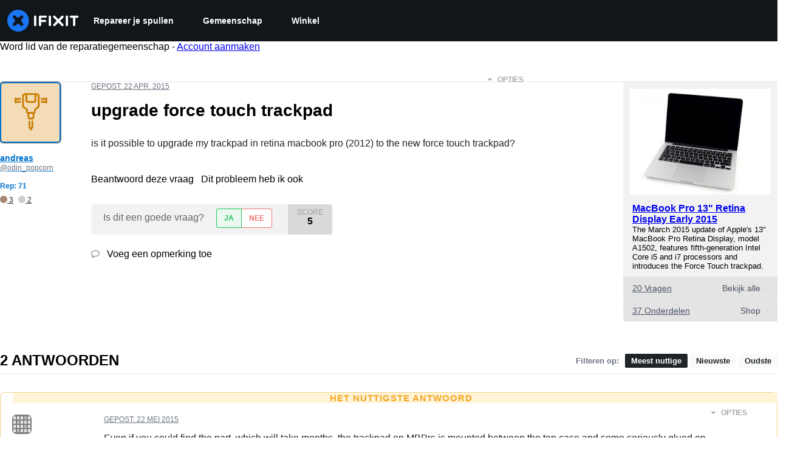

--- FILE ---
content_type: application/javascript
request_url: https://assets.cdn.ifixit.com/Assets/scripts/question-view-survey-pop-up.js.01fcf617e72d50cccad0.js
body_size: 7253
content:
try{let e="undefined"!=typeof window?window:"undefined"!=typeof global?global:"undefined"!=typeof globalThis?globalThis:"undefined"!=typeof self?self:{},t=(new e.Error).stack;t&&(e._sentryDebugIds=e._sentryDebugIds||{},e._sentryDebugIds[t]="43c6f48c-f248-4966-ab9c-7ee1093401da",e._sentryDebugIdIdentifier="sentry-dbid-43c6f48c-f248-4966-ab9c-7ee1093401da")}catch(e){}{let e="undefined"!=typeof window?window:"undefined"!=typeof global?global:"undefined"!=typeof globalThis?globalThis:"undefined"!=typeof self?self:{};e._sentryModuleMetadata=e._sentryModuleMetadata||{},e._sentryModuleMetadata[(new e.Error).stack]=Object.assign({},e._sentryModuleMetadata[(new e.Error).stack],{"_sentryBundlerPluginAppKey:ifixitFirstParty":!0})}("undefined"!=typeof window?window:"undefined"!=typeof global?global:"undefined"!=typeof globalThis?globalThis:"undefined"!=typeof self?self:{}).SENTRY_RELEASE={id:"3c2f40a8354687c972c660d2a9107676cb5e598c"},(globalThis.webpackChunkcarpenter_frontend=globalThis.webpackChunkcarpenter_frontend||[]).push([[7969,7339],{60555:e=>{"use strict";var t=[];function n(e){for(var n=-1,o=0;o<t.length;o++)if(t[o].identifier===e){n=o;break}return n}function o(e,o){for(var a={},i=[],s=0;s<e.length;s++){var c=e[s],f=o.base?c[0]+o.base:c[0],d=a[f]||0,l="".concat(f," ").concat(d);a[f]=d+1;var u=n(l),p={css:c[1],media:c[2],sourceMap:c[3],supports:c[4],layer:c[5]};if(-1!==u)t[u].references++,t[u].updater(p);else{var b=r(p,o);o.byIndex=s,t.splice(s,0,{identifier:l,updater:b,references:1})}i.push(l)}return i}function r(e,t){var n=t.domAPI(t);return n.update(e),function(t){if(t){if(t.css===e.css&&t.media===e.media&&t.sourceMap===e.sourceMap&&t.supports===e.supports&&t.layer===e.layer)return;n.update(e=t)}else n.remove()}}e.exports=function(e,r){var a=o(e=e||[],r=r||{});return function(e){e=e||[];for(var i=0;i<a.length;i++){var s=n(a[i]);t[s].references--}for(var c=o(e,r),f=0;f<a.length;f++){var d=n(a[f]);0===t[d].references&&(t[d].updater(),t.splice(d,1))}a=c}}},62604:e=>{"use strict";var t={};e.exports=function(e,n){var o=function(e){if(void 0===t[e]){var n=document.querySelector(e);if(window.HTMLIFrameElement&&n instanceof window.HTMLIFrameElement)try{n=n.contentDocument.head}catch(e){n=null}t[e]=n}return t[e]}(e);if(!o)throw new Error("Couldn't find a style target. This probably means that the value for the 'insert' parameter is invalid.");o.appendChild(n)}},4927:e=>{"use strict";e.exports=function(e){var t=document.createElement("style");return e.setAttributes(t,e.attributes),e.insert(t,e.options),t}},46699:(e,t,n)=>{"use strict";e.exports=function(e){var t=n.nc;t&&e.setAttribute("nonce",t)}},96448:e=>{"use strict";e.exports=function(e){if("undefined"==typeof document)return{update:function(){},remove:function(){}};var t=e.insertStyleElement(e);return{update:function(n){!function(e,t,n){var o="";n.supports&&(o+="@supports (".concat(n.supports,") {")),n.media&&(o+="@media ".concat(n.media," {"));var r=void 0!==n.layer;r&&(o+="@layer".concat(n.layer.length>0?" ".concat(n.layer):""," {")),o+=n.css,r&&(o+="}"),n.media&&(o+="}"),n.supports&&(o+="}");var a=n.sourceMap;a&&"undefined"!=typeof btoa&&(o+="\n/*# sourceMappingURL=data:application/json;base64,".concat(btoa(unescape(encodeURIComponent(JSON.stringify(a))))," */")),t.styleTagTransform(o,e,t.options)}(t,e,n)},remove:function(){!function(e){if(null===e.parentNode)return!1;e.parentNode.removeChild(e)}(t)}}}},14012:e=>{"use strict";e.exports=function(e,t){if(t.styleSheet)t.styleSheet.cssText=e;else{for(;t.firstChild;)t.removeChild(t.firstChild);t.appendChild(document.createTextNode(e))}}},17192:(e,t,n)=>{"use strict";n.d(t,{A:()=>p,M:()=>i.M_});var o=n(59031),r=n(59524),a=n(95435),i=n(29089),s=n(57538),c=n(7279),f=n(88668),d=n(30321),l=n(45055),u=n(37145);n(10698);const p=(e,t,n)=>{onDomReady((()=>{const p=`.react-component[data-name="${e}"]`,b=document.querySelectorAll(p);Array.convert(b).forEach((p=>{console.time(e);let b={...n,...JSON.parse(p.dataset.props)};(0,c.T)((async()=>{const e=(0,a.createRoot)(p),n=await(0,l.N)();e.render((0,f.initializeReactQuery)((0,o.jsx)(u.A,{children:(0,o.jsx)(d.iX,{growthbook:n,children:(0,o.jsx)(s.Kq,{store:i.M_,children:(0,o.jsx)(r.Dv,{ifixitOrigin:window.origin,isLoggedIn:App.isLoggedIn,priceTiers:App.priceTiers,isOnMobileApp:App.isOnMobileApp,storeLocale:App.userPreferredStoreLocale,children:(0,o.jsx)(t,{...b})})})})})))}),["Error occurred while rendering",t,"with props",b]),console.timeEnd(e)}))}))}},30321:(e,t,n)=>{"use strict";n.d(t,{KH:()=>a,iX:()=>s,mf:()=>i});var o=n(53487);const r=o.createContext({});function a(e){return i().isOn(e)}function i(){const{growthbook:e}=o.useContext(r);if(!e)throw new Error("Missing or invalid GrowthBookProvider");return e}const s=({children:e,growthbook:t})=>{const[n,a]=o.useState(0);return o.useEffect((()=>{if(t&&t.setRenderer)return t.setRenderer((()=>{a((e=>e+1))})),()=>{t.setRenderer((()=>{}))}}),[t]),o.createElement(r.Provider,{value:{growthbook:t}},e)}},5836:e=>{"use strict";e.exports=function(e){var t=[];return t.toString=function(){return this.map((function(t){var n="",o=void 0!==t[5];return t[4]&&(n+="@supports (".concat(t[4],") {")),t[2]&&(n+="@media ".concat(t[2]," {")),o&&(n+="@layer".concat(t[5].length>0?" ".concat(t[5]):""," {")),n+=e(t),o&&(n+="}"),t[2]&&(n+="}"),t[4]&&(n+="}"),n})).join("")},t.i=function(e,n,o,r,a){"string"==typeof e&&(e=[[null,e,void 0]]);var i={};if(o)for(var s=0;s<this.length;s++){var c=this[s][0];null!=c&&(i[c]=!0)}for(var f=0;f<e.length;f++){var d=[].concat(e[f]);o&&i[d[0]]||(void 0!==a&&(void 0===d[5]||(d[1]="@layer".concat(d[5].length>0?" ".concat(d[5]):""," {").concat(d[1],"}")),d[5]=a),n&&(d[2]?(d[1]="@media ".concat(d[2]," {").concat(d[1],"}"),d[2]=n):d[2]=n),r&&(d[4]?(d[1]="@supports (".concat(d[4],") {").concat(d[1],"}"),d[4]=r):d[4]="".concat(r)),t.push(d))}},t}},26932:e=>{"use strict";e.exports=function(e){var t=e[1],n=e[3];if(!n)return t;if("function"==typeof btoa){var o=btoa(unescape(encodeURIComponent(JSON.stringify(n)))),r="sourceMappingURL=data:application/json;charset=utf-8;base64,".concat(o),a="/*# ".concat(r," */");return[t].concat([a]).join("\n")}return[t].join("\n")}},45803:(e,t,n)=>{const o=n(84649);t.yW=o.color,t.xe=o.space,t.mw=o.fontFamily,o.fontSettings,t.J=o.fontSize,t.Wy=o.fontWeight,t.K_=o.lineHeight,t.C9=o.breakpoint,o.minBreakpoint,t.r7=o.shadow,t.Vq=o.borderRadius,t.kY=o.transition},79475:(e,t,n)=>{"use strict";var o=n(59031),r=n(87571);const a={id:"answers",title:"Did you get your Answer?",description:"Answer a few questions to help us improve your experience.",link:"/"};var i=n(53487),s=n(74486);const c="seen-survey-prompts",f="taken-surveys";var d=n(13239),l=n(93178),u=n(28967),p=n(34645),b=n(92974),g=n(50350);const x=({id:e,title:t,click:n})=>{const o=n?"Button - Click":"View",r=e.charAt(0).toUpperCase()+e.slice(1);(0,g.b)({eventCategory:`Survey Pop Up - ${r}`,eventAction:`Survey Pop Up - ${r} - ${o}`,eventName:`Survey - ${t}`})},m=({id:e,title:t,description:n,link:r,markSurveySeen:a})=>{const[c,g]=(0,i.useState)(!1);return(0,i.useEffect)((()=>{a(),x({id:e,title:t,click:!1})}),[]),(0,o.jsx)(o.Fragment,{children:!c&&(0,o.jsxs)(d.s,{id:"survey-pop-up",padding:{base:"16px",sm:"24px"},flexDirection:"column",gap:"12px",bgColor:"white",position:"fixed",textAlign:"center",width:{base:"auto",sm:"320px"},bottom:{base:"15px",sm:"20px"},right:{base:"15px",sm:"20px"},left:{base:"15px",sm:"auto"},zIndex:"9",boxShadow:"0px 4px 6px -1px rgba(0, 0, 0, 0.10), 0px 2px 4px -2px rgba(0, 0, 0, 0.10)",borderRadius:"4px",borderWidth:1,borderColor:"gray.300",children:[(0,o.jsx)(l.D,{as:"h4",color:"black",fontSize:"20px",fontWeight:"500",lineHeight:"normal",margin:"0",children:t}),(0,o.jsx)(u.J,{boxSize:"20px",position:"absolute",top:"18px",right:"18px",color:"gray.400",onClick:()=>{g(!0)}}),(0,o.jsx)(p.E,{margin:"0",color:"gray.500",children:n}),(0,o.jsx)(b.$,{id:"take-survey-button",variant:"cta",marginInline:"auto",onClick:()=>{window.location.href=r,function(e){const t=s.Ar.getJson(f)??{},n=t[e];n?n.clickedSurveyAt=Date.now():t[e]={clickedSurveyAt:Date.now()},s.Ar.setJson(f,t)}(e),x({id:e,title:t,click:!0})},children:"Take the Survey"})]})})},v="#show-survey-all-conditions"===window.location.hash,h="#show-survey-fewer-conditions"===window.location.hash,y=Math.random();function w(){const e=!h&&y>=.2;if(!v&&!h||!s.Ar.isAvailable||e)return!1;const t=function(e){const t=s.Ar.getJson(c)??{};return t[e]?.count??0}(a.id);let n=t<1;return App.reputation<5e3&&(n=!function(){const e=s.Ar.getJson(c)??{};return e[a.id]?.questionIds??[]}().includes(App.questionid)&&t<2),!function(e){const t=s.Ar.getJson(f)??{};return void 0!==t[e]?.clickedSurveyAt}(a.id)&&n}(0,r.a)("QuestionViewSurveyPopUpComponent",(function(){const[e,t]=(0,i.useState)(!1),[n,r]=(0,i.useState)(!1),[f,d]=(0,i.useState)(!1);(0,i.useEffect)((()=>{const e=()=>{window.scrollY+window.innerHeight>=.3*document.documentElement.scrollHeight&&t(!0)};window.addEventListener("scroll",e);const n=setTimeout((()=>{r(!0)}),h?0:15e3);return()=>{window.removeEventListener("scroll",e),clearTimeout(n)}}),[]);const l=(0,i.useMemo)(w,[]);return(0,i.useEffect)((()=>{l&&e&&n&&d(!0)}),[e,n]),(0,o.jsx)(o.Fragment,{children:f&&(0,o.jsx)(m,{...a,markSurveySeen:()=>{!function(e){const t=s.Ar.getJson(c)??{},n=t[a.id];n?(n.count++,n.questionIds.push(e)):t[a.id]={count:1,questionIds:[e]},s.Ar.setJson(c,t)}(App.questionid)}})})}))},49730:(e,t,n)=>{"use strict";n.d(t,{Ay:()=>c,oG:()=>s,wo:()=>i});var o=n(50350);function r(...e){console.log("gtag",r),window.gtag&&window.gtag(...e)}const a=e=>{const t={...e,eventName:e.eventName||`${window.location.origin}${window.location.pathname}`};(0,o.b)(t),window.gtag&&window.gtag("event",t.eventAction,{event_category:t.eventCategory,event_label:t.eventName,event_value:t.eventValue})},i=(e,t)=>{e.addEventListener("click",(()=>{a(t)}))},s=({variationId:e,experimentId:t})=>{var n;r("event",(n={eventName:"experiment_viewed",experimentId:t,variationId:e}).eventName,{experiment_id:n.experimentId,variation_id:n.variationId})},c=a},50350:(e,t,n)=>{"use strict";n.d(t,{b:()=>o});const o=e=>{var t;t=["trackEvent",e.eventCategory,e.eventAction,e.eventName,e.eventValue],"undefined"!=typeof window&&(window._paq=window._paq||[]).push(t)}},87571:(e,t,n)=>{"use strict";n.d(t,{H:()=>i,a:()=>s});var o=n(59031),r=n(17192),a=n(45733);function i(e){return t=>(0,o.jsx)(a.ChakraDefaultProvider,{children:(0,o.jsx)(e,{...t})})}function s(e,t,n={}){(0,r.A)(e,i(t),n)}},37145:(e,t,n)=>{"use strict";n.d(t,{A:()=>a});var o=n(59031),r=n(50813);function a({children:e}){return(0,o.jsx)(r.Dk,{locale:window.App.lang,messages:window.i18nTranslations,children:e})}},59524:(e,t,n)=>{"use strict";n.d(t,{Dv:()=>s,Us:()=>c,bL:()=>f});var o=n(59031),r=n(53487);const a=(0,r.createContext)(null),{Provider:i}=a;function s({ifixitOrigin:e,isLoggedIn:t,adminMessage:n,priceTiers:a,children:s,indexPrefix:c,language:f,isOnMobileApp:d,storeLocale:l}){const u=(0,r.useMemo)((()=>({ifixitOrigin:e,isLoggedIn:t,adminMessage:n,priceTiers:a,indexPrefix:c,language:f,isOnMobileApp:d,storeLocale:l})),[e,t,n,a,c,f,d,l]);return(0,o.jsx)(i,{value:u,children:s})}function c(){const e=(0,r.useContext)(a);if(null===e)throw new Error("useAppContext must be used within a AppProvider");return e}function f({storeCode:e}){const{priceTiers:t}=c();return function({priceTiers:e,storeCode:t}){const n=e[t]??null;return{priceTier:n,isProUser:Boolean(n?.match(/pro/i))}}({priceTiers:t,storeCode:e})}},13239:(e,t,n)=>{"use strict";n.d(t,{s:()=>i});var o=n(59031),r=n(6223),a=n(21481);const i=(0,r.R)((function(e,t){const{direction:n,align:r,justify:i,wrap:s,basis:c,grow:f,shrink:d,...l}=e,u={display:"flex",flexDirection:n,alignItems:r,justifyContent:i,flexWrap:s,flexBasis:c,flexGrow:f,flexShrink:d};return(0,o.jsx)(a.B.div,{ref:t,__css:u,...l})}));i.displayName="Flex"},93178:(e,t,n)=>{"use strict";n.d(t,{D:()=>f});var o=n(59031),r=n(41002),a=n(71687),i=n(6223),s=n(97393),c=n(21481);const f=(0,i.R)((function(e,t){const n=(0,s.V)("Heading",e),{className:i,...f}=(0,r.M)(e);return(0,o.jsx)(c.B.h2,{ref:t,className:(0,a.cx)("chakra-heading",e.className),...f,__css:n})}));f.displayName="Heading"},101:(e,t,n)=>{"use strict";function o(e){return null!=e&&"object"==typeof e&&"nodeType"in e&&e.nodeType===Node.ELEMENT_NODE}function r(){return Boolean(globalThis?.document)}function a(e){return!(!e.parentElement||!a(e.parentElement))||e.hidden}function i(e){const t=e.getAttribute("contenteditable");return"false"!==t&&null!=t}function s(e){return!0===Boolean(e.getAttribute("disabled"))||!0===Boolean(e.getAttribute("aria-disabled"))}n.d(t,{Bd:()=>r,N3:()=>a,pj:()=>s,sb:()=>o,wu:()=>i})},6365:(e,t,n)=>{"use strict";function o(e,t){const n={};for(const o of t)o in e&&(n[o]=e[o]);return n}n.d(t,{U:()=>o})},84649:e=>{"use strict";e.exports=JSON.parse('{"color":{"black":"#11161a","white":"#fff","whiteAlpha":{"50":"rgba(255, 255, 255, 0.04)","100":"rgba(255, 255, 255, 0.06)","200":"rgba(255, 255, 255, 0.08)","300":"rgba(255, 255, 255, 0.16)","400":"rgba(255, 255, 255, 0.24)","500":"rgba(255, 255, 255, 0.36)","600":"rgba(255, 255, 255, 0.48)","700":"rgba(255, 255, 255, 0.64)","800":"rgba(255, 255, 255, 0.80)","900":"rgba(255, 255, 255, 0.92)"},"blackAlpha":{"50":"rgba(0, 0, 0, 0.04)","100":"rgba(0, 0, 0, 0.06)","200":"rgba(0, 0, 0, 0.08)","300":"rgba(0, 0, 0, 0.16)","400":"rgba(0, 0, 0, 0.24)","500":"rgba(0, 0, 0, 0.36)","600":"rgba(0, 0, 0, 0.48)","700":"rgba(0, 0, 0, 0.64)","800":"rgba(0, 0, 0, 0.80)","900":"rgba(0, 0, 0, 0.92)"},"brand":{"50":"#E0F1FF","100":"#C2E3FF","200":"#85C8FF","300":"#47ACFF","400":"#0A91FF","500":"#0071CE","600":"#005AA3","700":"#00437A","800":"#002D52","900":"#001629","950":"#000B14"},"warmGray":{"50":"#fafaf9","100":"#f5f5f4","200":"#e7e5e4","300":"#d6d3d1","400":"#a8a29e","500":"#78716c","600":"#57534e","700":"#44403c","800":"#292524","900":"#1c1917"},"trueGray":{"50":"#fafafa","100":"#f5f5f5","200":"#e5e5e5","300":"#d4d4d4","400":"#a3a3a3","500":"#737373","600":"#525252","700":"#404040","800":"#262626","900":"#171717"},"coolGray":{"50":"#f9fafb","100":"#f3f4f6","200":"#e5e7eb","300":"#d1d5db","400":"#9ca3af","500":"#6b7280","600":"#4b5563","700":"#374151","800":"#1f2937","900":"#111827"},"blueGray":{"50":"#f8fafc","100":"#f1f5f9","200":"#e2e8f0","300":"#cbd5e1","400":"#94a3b8","500":"#64748b","600":"#475569","700":"#334155","800":"#1e293b","900":"#0f172a"},"rose":{"50":"#fff1f2","100":"#ffe4e6","200":"#fecdd3","300":"#fda4af","400":"#fb7185","500":"#f43f5e","600":"#e11d48","700":"#be123c","800":"#9f1239","900":"#881337"},"pink":{"50":"#fdf2f8","100":"#fce7f3","200":"#fbcfe8","300":"#f9a8d4","400":"#f472b6","500":"#ec4899","600":"#db2777","700":"#be185d","800":"#9d174d","900":"#831843"},"fuchsia":{"50":"#fdf4ff","100":"#fae8ff","200":"#f5d0fe","300":"#f0abfc","400":"#e879f9","500":"#d946ef","600":"#c026d3","700":"#a21caf","800":"#86198f","900":"#701a75"},"purple":{"50":"#faf5ff","100":"#f3e8ff","200":"#e9d5ff","300":"#d8b4fe","400":"#c084fc","500":"#a855f7","600":"#9333ea","700":"#7e22ce","800":"#6b21a8","900":"#581c87"},"violet":{"50":"#f5f3ff","100":"#ede9fe","200":"#ddd6fe","300":"#c4b5fd","400":"#a78bfa","500":"#8b5cf6","600":"#7c3aed","700":"#6d28d9","800":"#5b21b6","900":"#4c1d95"},"indigo":{"50":"#eef2ff","100":"#e0e7ff","200":"#c7d2fe","300":"#a5b4fc","400":"#818cf8","500":"#6366f1","600":"#4f46e5","700":"#4338ca","800":"#3730a3","900":"#312e81"},"blue":{"50":"#eff6ff","100":"#dbeafe","200":"#bfdbfe","300":"#93c5fd","400":"#60a5fa","500":"#3b82f6","600":"#2563eb","700":"#1d4ed8","800":"#1e40af","900":"#1e3a8a","ifixit":"#1975f1"},"lightBlue":{"50":"#f0f9ff","100":"#e0f2fe","200":"#bae6fd","300":"#7dd3fc","400":"#38bdf8","500":"#0ea5e9","600":"#0284c7","700":"#0369a1","800":"#075985","900":"#0c4a6e"},"cyan":{"50":"#ecfeff","100":"#cffafe","200":"#a5f3fc","300":"#67e8f9","400":"#22d3ee","500":"#06b6d4","600":"#0891b2","700":"#0e7490","800":"#155e75","900":"#164e63"},"teal":{"50":"#f0fdfa","100":"#ccfbf1","200":"#99f6e4","300":"#5eead4","400":"#2dd4bf","500":"#14b8a6","600":"#0d9488","700":"#0f766e","800":"#115e59","900":"#134e4a"},"emerald":{"50":"#ecfdf5","100":"#d1fae5","200":"#a7f3d0","300":"#6ee7b7","400":"#34d399","500":"#10b981","600":"#059669","700":"#047857","800":"#065f46","900":"#064e3b"},"green":{"50":"#f0fdf4","100":"#dcfce7","200":"#bbf7d0","300":"#86efac","400":"#4ade80","500":"#22c55e","600":"#16a34a","700":"#15803d","800":"#166534","900":"#14532d"},"lime":{"50":"#f7fee7","100":"#ecfccb","200":"#d9f99d","300":"#bef264","400":"#a3e635","500":"#84cc16","600":"#65a30d","700":"#4d7c0f","800":"#3f6212","900":"#365314"},"yellow":{"50":"#fefce8","100":"#fef9c3","200":"#fef08a","300":"#fde047","400":"#facc15","500":"#eab308","600":"#ca8a04","700":"#a16207","800":"#854d0e","900":"#713f12"},"amber":{"50":"#fffbeb","100":"#fef3c7","200":"#fde68a","300":"#fcd34d","400":"#fbbf24","500":"#f59e0b","600":"#d97706","700":"#b45309","800":"#92400e","900":"#78350f"},"orange":{"50":"#fff7ed","100":"#ffedd5","200":"#fed7aa","300":"#fdba74","400":"#fb923c","500":"#f97316","600":"#ea580c","700":"#c2410c","800":"#9a3412","900":"#7c2d12"},"red":{"50":"#fef2f2","100":"#fee2e2","200":"#fecaca","300":"#fca5a5","400":"#f87171","500":"#ef4444","600":"#dc2626","700":"#b91c1c","800":"#991b1b","900":"#7f1d1d","dozuki":"#dd4124"},"gray":{"50":"#f9fafb","100":"#f3f4f6","200":"#e5e7eb","300":"#d1d5db","400":"#9ca3af","500":"#6b7280","600":"#4b5563","700":"#374151","800":"#1f2937","900":"#111827"}},"space":["0","4px","8px","12px","16px","24px","32px","40px","48px","64px","80px","96px","112px","128px"],"fontFamily":{"arialBlack":"\'Arial Black\', \'Arial Bold\', Gadget, sans-serif","lato":"Lato, -apple-system, BlinkMacSystemFont, \'Segoe UI\', \'Noto Sans\', Helvetica, Arial, sans-serif, \'Apple Color Emoji\', \'Segoe UI Emoji\'","mono":"\'Roboto Mono\', ui-monospace, SFMono-Regular, \'SF Mono\', Menlo, Consolas, monospace","monoSystem":"ui-monospace, SFMono-Regular, \'SF Mono\', Menlo, Consolas, monospace","sansSystem":"-apple-system, BlinkMacSystemFont, \'Segoe UI\', \'Noto Sans\', Helvetica, Arial, sans-serif, \'Apple Color Emoji\', \'Segoe UI Emoji\'","serifSystem":"Georgia, serif"},"fontSize":{"sm":"12px","md":"14px","lg":"16px","xl":"18px","2xl":"20px","3xl":"24px","4xl":"32px","5xl":"40px","6xl":"48px","7xl":"56px","8xl":"64px","9xl":"72px"},"fontWeight":{"normal":400,"semiBold":600,"bold":700},"lineHeight":{"none":1,"base":1.142857143,"tight":1.25,"normal":1.42857,"loose":2},"breakpoint":{"sm":"576px","md":"768px","lg":"1028px","xl":"1280px","2xl":"1536px"},"minBreakpoint":{"sm":"@media (min-width: 576px)","md":"@media (min-width: 768px)","lg":"@media (min-width: 1028px)","xl":"@media (min-width: 1280px)","2xl":"@media (min-width: 1536px)"},"shadow":["0 0 1px rgba(17, 22, 26, 0.2)","0 1px 2px rgba(17, 22, 26, 0.1), 0 2px 4px rgba(17, 22, 26, 0.1)","0 1px 2px rgba(17, 22, 26, 0.1), 0 4px 8px rgba(17, 22, 26, 0.1)","0 2px 4px rgba(17, 22, 26, 0.1), 0 8px 16px rgba(17, 22, 26, 0.2)","0 4px 8px rgba(17, 22, 26, 0.1), 0 16px 32px rgba(17, 22, 26, 0.2)"],"borderRadius":{"sm":"2px","md":"4px","lg":"8px","xl":"16px","pill":"999em"},"transition":{"100":"100ms ease-in-out","150":"150ms ease-in-out","200":"200ms ease-in-out","250":"250ms ease-in-out","300":"300ms ease-in-out","default":"150ms ease-in-out"}}')}},e=>{e.O(0,[7038,7525,6387,9459,4169,5435,6242,9265,8668,5055,319,5733],(()=>e(e.s=79475))),e.O()}]);
//# sourceMappingURL=question-view-survey-pop-up.js.01fcf617e72d50cccad0.js.map

--- FILE ---
content_type: application/javascript
request_url: https://assets.cdn.ifixit.com/Assets/scripts/5019.7acac7872fcd52b931be.js
body_size: 8382
content:
try{let e="undefined"!=typeof window?window:"undefined"!=typeof global?global:"undefined"!=typeof globalThis?globalThis:"undefined"!=typeof self?self:{},t=(new e.Error).stack;t&&(e._sentryDebugIds=e._sentryDebugIds||{},e._sentryDebugIds[t]="e8cb6a50-bdaa-48c6-9c5c-68ff0b5000b5",e._sentryDebugIdIdentifier="sentry-dbid-e8cb6a50-bdaa-48c6-9c5c-68ff0b5000b5")}catch(e){}{let e="undefined"!=typeof window?window:"undefined"!=typeof global?global:"undefined"!=typeof globalThis?globalThis:"undefined"!=typeof self?self:{};e._sentryModuleMetadata=e._sentryModuleMetadata||{},e._sentryModuleMetadata[(new e.Error).stack]=Object.assign({},e._sentryModuleMetadata[(new e.Error).stack],{"_sentryBundlerPluginAppKey:ifixitFirstParty":!0})}("undefined"!=typeof window?window:"undefined"!=typeof global?global:"undefined"!=typeof globalThis?globalThis:"undefined"!=typeof self?self:{}).SENTRY_RELEASE={id:"3c2f40a8354687c972c660d2a9107676cb5e598c"},(globalThis.webpackChunkcarpenter_frontend=globalThis.webpackChunkcarpenter_frontend||[]).push([[5019],{75233:(e,t,r)=>{"use strict";r.d(t,{A:()=>i});var n=r(16266),o=r(45796),s=r(3917);const a={circular_prereq:_js("Circular reference in prerequisites."),self_prereq:_js("Cannot add guide as a prerequisite of itself.")},i=Request.API_2_0=new Class({Implements:[Options,Events],options:{timeout:1e4,method:"get",link:"chain",data:"",statusPanelMessage:!1},initialize:function(e,t){this.setOptions(t);let r=this,n=this.options.method.toUpperCase();e&&"/"!==e.charAt(0)&&(e="/"+e);let o=new URI("/api/2.0"+e);App.apiUrlParams&&Object.keys(App.apiUrlParams).length&&o.setData(App.apiUrlParams,!0),this.options.queryParams&&o.setData(this.options.queryParams,!0),this.request=new Request({url:o,method:n,headers:{},link:this.options.link,data:this.options.data,emulation:!1,onSuccess:this.onSuccess.bind(this),onFailure:function(e){let t=r.getErrorMessage(e);r.fireEvent("failure",[e,t]),r._reject(t)},onCancel:function(){Request.activeRequests.delete(r),r.fireEvent("cancel",arguments),r._reject()},onComplete:function(){Request.activeRequests.delete(r),Request.completedRequests++,r.fireEvent("complete",arguments)},withCredentials:!0})},send:function(e){let t=this;const r=new Promise(((r,n)=>{t._resolve=r,t._reject=n,[{key:"X-ALLOW-HTTP",value:!0},{key:"Api-Client",value:"iFixit-Web"}].forEach((e=>t.request.setHeader(e.key,e.value))),Request.activeRequests.set(t,{url:t.request.options.url,method:t.options.method,data:e}),"get"==t.options.method?t.request.send(e):t.request.send(JSON.stringify(e))}));return this.options.statusPanelMessage&&o.A.withPromise(r,{pendingMessage:this.options.statusPanelMessage,failureMessage:(0,n._js)("Error"),hideSuccessMessage:!0,useErrorResponseAsFailureMessage:!0,duration:4e3}),r},getErrorMessage:function(e){let t=this.getErrorMessageByStatusCode(e.status);if(!t){let r=(0,n._js)("An unknown error occurred.");const o=this.jsonParseSafely(e.response);if(!o)return(0,n._js)("A networking error occurred.");"string"==typeof o?r=o:o.message&&(r=o.message);const s=this.getLocalizedMessage(o);if(s)return s;t=o.errors?o.errors[0].message:r}return t},getLocalizedMessage:function(e){const t=e.errors?.[0]?.code;return a[t]},getErrorMessageByStatusCode:function(e){return{409:(0,n._js)("Your changes could not be saved because the version of the document you are editing is out of date. Reload the page and try again."),429:(0,n._js)("You have made too many requests recently.")}[e]},onSuccess:function(e){let t;try{t=e&&"string"==typeOf(e)?JSON.parse(e):null}catch(e){throw this.reportToSentry(e,this.request.xhr),this._reject(),e}t&&t.code>=400?(this.fireEvent("onError",[t]),this._reject(t),window.console&&console.error&&console.error(t.message)):(this.fireEvent("onSuccess",[t]),this._resolve(t))},reportToSentry:function(e,t){s.Cp(e,{contexts:{api_response:{snippet:t.response.slice(0,200),length:t.response.length},api_request:{url:t.responseURL,status:t.status,method:this.options.method}}})},jsonParseSafely:function(e){try{return JSON.parse(e)}catch{return null}}})},45796:(e,t,r)=>{"use strict";r.d(t,{A:()=>s});var n=r(16266),o=r(17319);const s=window.LoadingIndicator=function(){function e(e){let t=document.createElement("div");t.className="message-container";let r="";return e.pending&&(r='\n            <span class="spinner">\n               <span class="spinner-circle"></span>\n               <span class="spinner-edge"></span>\n            </span>\n         '),e.success&&(r='\n            <span class="icon-animate pop"><i class="svg-icon" style="display: inline-block; width: 24px; height: 24px;"><svg xmlns="http://www.w3.org/2000/svg" viewBox="0 0 24 24" fill="none" stroke="currentColor" stroke-width="2" stroke-linecap="round" stroke-linejoin="round">\n            <path d="M22,11.07q0,.46,0,.93a10,10,0,1,1-5.93-9.14"/>\n            <polyline points="23 3 12 14 9 11"/>\n            </svg></i></span>\n         '),e.failure&&(r='\n            <span class="icon-animate pop"><i class="svg-icon" style="display: inline-block; width: 24px; height: 24px;">\n               <svg viewBox="0 0 24 24" fill="none" stroke-linejoin="round" stroke-width="2" stroke="currentColor" stroke-linecap="round" stroke-miterlimit="10">\n               <path d="M13.71,3.86,22.18,18a2,2,0,0,1-1.71,3H3.53a2,2,0,0,1-1.71-3L10.29,3.86A2,2,0,0,1,13.71,3.86Z"/>\n               <line x1="12" y1="9" x2="12" y2="13"/>\n               <line x1="12" y1="17" x2="12" y2="17"/>\n               </svg></i></span>\n         '),r+=`<span class="message">${e.message}</span>`,t.innerHTML=r,t}var t=function(t,i){i=Object.append({pendingMessage:(0,n._js)("Processing"),successMessage:(0,n._js)("Changes Saved"),failureMessage:(0,n._js)("Error Saving Changes"),useErrorResponseAsFailureMessage:!1,hideSuccessMessage:!1,duration:2300},i||{});let l=t.then((()=>({success:!0,message:i.successMessage})),(e=>{let t;throw i.useErrorResponseAsFailureMessage&&e&&("string"==typeof e?t=e:e.message&&(t=e.message)),t=t||i.failureMessage,{failure:!0,message:t}}));l.catch((()=>null)),function(t,n){if(r.length>0)r.push(t);else{r.push(t);let i=o.Aq.timeoutPromise(400).then((()=>s()));!function(t,r){$$(".loading-indicator.leaving").addClass("leaving-now");const n=function(){let e=document.createElement("div");return e.className="loading-indicator-container",e.innerHTML='\n         <div class="loading-indicator pending entering">\n            <div class="message-container"></div>\n         </div>\n      ',e}(),s=e({pending:!0,message:r.pendingMessage});let i=n.getElement(".loading-indicator");document.body.grab(n),i.grab(s),t.then((e=>{r.hideSuccessMessage?i.removeClass("pending").addClass("leaving-now"):(i.removeClass("pending").addClass("success"),a(i,e))}),(e=>{i.removeClass("pending").addClass("failure"),a(i,e)})).then((()=>o.Aq.timeoutPromise(r.duration))).then((()=>{let e=setTimeout((()=>{i.destroy()}),2e3);document.querySelector(".loading-indicator").addEventListener("animationend",(()=>{n.destroy(),clearTimeout(e)}),{once:!0}),i.addClass("leaving")}))}(i,n),i.then((()=>{r=[]}),(()=>{r=[]}))}}(l,i)};let r=[];function s(){let e=r.length;return Promise.all(r).then((t=>r.length==e?t[0]:s()))}function a(t,r){t.removeClass("entering"),t.setStyle("width","auto");let n=t.getSize().x;t.getChildren().addClass("leaving");let o=e(r);t.grab(o);let s=t.getSize().x;o.addClass("entering"),t.setStyle("width",n),t.offsetWidth,t.setStyle("width",s)}return{withPromise:t,withEventHandler:function(e,r){r=Object.append({disableEventHandler:!0},r||{});let n=!1;return function(o){if(r.disableEventHandler&&n)return;let s=e.apply(this,Array.prototype.slice.call(arguments));if(!s)return;let a=function(e,t){let r=new Elements;if(e&&void 0!==e.elementsToDisable)r=new Elements(e.elementsToDisable||[]);else if(t&&t.target){let n=e.inputTypesToDisable||"fieldset, .button-group, button, .button, input, .ifixit-control",o=t.target.getParent(n)||t.target;r=new Elements([o]),r.append(o.getElements(n))}return r=r.filter(":not([disabled]):not(.disabled)"),r}(r,o);n=!0,a.each((e=>{e.set("disabled","disabled").addClass("disabled")}));let i=function(){n=!1,a.each((e=>{e.removeClass("disabled").removeAttribute("disabled")}))};s.then(i,i),t(s,r)}}}}()},71942:e=>{e.exports=function(e,t){for(var r=-1,n=null==e?0:e.length;++r<n&&!1!==t(e[r],r,e););return e}},11722:(e,t,r)=>{var n=r(36804);e.exports=function(e,t){return!(null==e||!e.length)&&n(e,t,0)>-1}},78662:e=>{e.exports=function(e,t,r){for(var n=-1,o=null==e?0:e.length;++n<o;)if(r(t,e[n]))return!0;return!1}},75376:(e,t,r)=>{var n=r(23958),o=r(23025);e.exports=function(e,t){return e&&n(t,o(t),e)}},97471:(e,t,r)=>{var n=r(23958),o=r(56570);e.exports=function(e,t){return e&&n(t,o(t),e)}},41948:(e,t,r)=>{var n=r(21042),o=r(71942),s=r(51012),a=r(75376),i=r(97471),l=r(28881),c=r(40284),u=r(70076),p=r(56131),d=r(11283),f=r(40480),g=r(26940),h=r(86444),b=r(4246),v=r(65318),m=r(47892),y=r(12591),w=r(527),x=r(89550),j=r(66321),O=r(23025),E=r(56570),S="[object Arguments]",k="[object Function]",A="[object Object]",R={};R[S]=R["[object Array]"]=R["[object ArrayBuffer]"]=R["[object DataView]"]=R["[object Boolean]"]=R["[object Date]"]=R["[object Float32Array]"]=R["[object Float64Array]"]=R["[object Int8Array]"]=R["[object Int16Array]"]=R["[object Int32Array]"]=R["[object Map]"]=R["[object Number]"]=R[A]=R["[object RegExp]"]=R["[object Set]"]=R["[object String]"]=R["[object Symbol]"]=R["[object Uint8Array]"]=R["[object Uint8ClampedArray]"]=R["[object Uint16Array]"]=R["[object Uint32Array]"]=!0,R["[object Error]"]=R[k]=R["[object WeakMap]"]=!1,e.exports=function e(t,r,C,_,M,P){var q,I=1&r,L=2&r,z=4&r;if(C&&(q=M?C(t,_,M,P):C(t)),void 0!==q)return q;if(!x(t))return t;var T=m(t);if(T){if(q=h(t),!I)return c(t,q)}else{var N=g(t),B=N==k||"[object GeneratorFunction]"==N;if(y(t))return l(t,I);if(N==A||N==S||B&&!M){if(q=L||B?{}:v(t),!I)return L?p(t,i(q,t)):u(t,a(q,t))}else{if(!R[N])return M?t:{};q=b(t,N,I)}}P||(P=new n);var F=P.get(t);if(F)return F;P.set(t,q),j(t)?t.forEach((function(n){q.add(e(n,r,C,n,t,P))})):w(t)&&t.forEach((function(n,o){q.set(o,e(n,r,C,o,t,P))}));var U=T?void 0:(z?L?f:d:L?E:O)(t);return o(U||t,(function(n,o){U&&(n=t[o=n]),s(q,o,e(n,r,C,o,t,P))})),q}},98025:(e,t,r)=>{var n=r(89550),o=Object.create,s=function(){function e(){}return function(t){if(!n(t))return{};if(o)return o(t);e.prototype=t;var r=new e;return e.prototype=void 0,r}}();e.exports=s},83768:e=>{e.exports=function(e,t,r,n){for(var o=e.length,s=r+(n?1:-1);n?s--:++s<o;)if(t(e[s],s,e))return s;return-1}},7651:(e,t,r)=>{var n=r(75919),o=r(30444);e.exports=function e(t,r,s,a,i){var l=-1,c=t.length;for(s||(s=o),i||(i=[]);++l<c;){var u=t[l];r>0&&s(u)?r>1?e(u,r-1,s,a,i):n(i,u):a||(i[i.length]=u)}return i}},36804:(e,t,r)=>{var n=r(83768),o=r(49972),s=r(88372);e.exports=function(e,t,r){return t==t?s(e,t,r):n(e,o,r)}},91887:(e,t,r)=>{var n=r(26940),o=r(58265);e.exports=function(e){return o(e)&&"[object Map]"==n(e)}},49972:e=>{e.exports=function(e){return e!=e}},63409:(e,t,r)=>{var n=r(26940),o=r(58265);e.exports=function(e){return o(e)&&"[object Set]"==n(e)}},33439:e=>{e.exports=function(e,t,r){var n=-1,o=e.length;t<0&&(t=-t>o?0:o+t),(r=r>o?o:r)<0&&(r+=o),o=t>r?0:r-t>>>0,t>>>=0;for(var s=Array(o);++n<o;)s[n]=e[n+t];return s}},56540:(e,t,r)=>{var n=r(21100),o=r(74721),s=r(87567),a=r(44146);e.exports=function(e,t){return t=n(t,e),null==(e=s(e,t))||delete e[a(o(t))]}},75644:(e,t,r)=>{var n=r(3361);e.exports=function(e){var t=new e.constructor(e.byteLength);return new n(t).set(new n(e)),t}},28881:(e,t,r)=>{e=r.nmd(e);var n=r(59128),o=t&&!t.nodeType&&t,s=o&&e&&!e.nodeType&&e,a=s&&s.exports===o?n.Buffer:void 0,i=a?a.allocUnsafe:void 0;e.exports=function(e,t){if(t)return e.slice();var r=e.length,n=i?i(r):new e.constructor(r);return e.copy(n),n}},47654:(e,t,r)=>{var n=r(75644);e.exports=function(e,t){var r=t?n(e.buffer):e.buffer;return new e.constructor(r,e.byteOffset,e.byteLength)}},63202:e=>{var t=/\w*$/;e.exports=function(e){var r=new e.constructor(e.source,t.exec(e));return r.lastIndex=e.lastIndex,r}},86255:(e,t,r)=>{var n=r(89252),o=n?n.prototype:void 0,s=o?o.valueOf:void 0;e.exports=function(e){return s?Object(s.call(e)):{}}},14246:(e,t,r)=>{var n=r(75644);e.exports=function(e,t){var r=t?n(e.buffer):e.buffer;return new e.constructor(r,e.byteOffset,e.length)}},40284:e=>{e.exports=function(e,t){var r=-1,n=e.length;for(t||(t=Array(n));++r<n;)t[r]=e[r];return t}},70076:(e,t,r)=>{var n=r(23958),o=r(83909);e.exports=function(e,t){return n(e,o(e),t)}},56131:(e,t,r)=>{var n=r(23958),o=r(70806);e.exports=function(e,t){return n(e,o(e),t)}},97537:(e,t,r)=>{var n=r(6371),o=r(42532),s=r(34878);e.exports=function(e){return s(o(e,void 0,n),e+"")}},40480:(e,t,r)=>{var n=r(51670),o=r(70806),s=r(56570);e.exports=function(e){return n(e,s,o)}},70806:(e,t,r)=>{var n=r(75919),o=r(70870),s=r(83909),a=r(71252),i=Object.getOwnPropertySymbols?function(e){for(var t=[];e;)n(t,s(e)),e=o(e);return t}:a;e.exports=i},86444:e=>{var t=Object.prototype.hasOwnProperty;e.exports=function(e){var r=e.length,n=new e.constructor(r);return r&&"string"==typeof e[0]&&t.call(e,"index")&&(n.index=e.index,n.input=e.input),n}},4246:(e,t,r)=>{var n=r(75644),o=r(47654),s=r(63202),a=r(86255),i=r(14246);e.exports=function(e,t,r){var l=e.constructor;switch(t){case"[object ArrayBuffer]":return n(e);case"[object Boolean]":case"[object Date]":return new l(+e);case"[object DataView]":return o(e,r);case"[object Float32Array]":case"[object Float64Array]":case"[object Int8Array]":case"[object Int16Array]":case"[object Int32Array]":case"[object Uint8Array]":case"[object Uint8ClampedArray]":case"[object Uint16Array]":case"[object Uint32Array]":return i(e,r);case"[object Map]":case"[object Set]":return new l;case"[object Number]":case"[object String]":return new l(e);case"[object RegExp]":return s(e);case"[object Symbol]":return a(e)}}},65318:(e,t,r)=>{var n=r(98025),o=r(70870),s=r(5788);e.exports=function(e){return"function"!=typeof e.constructor||s(e)?{}:n(o(e))}},30444:(e,t,r)=>{var n=r(89252),o=r(60201),s=r(47892),a=n?n.isConcatSpreadable:void 0;e.exports=function(e){return s(e)||o(e)||!!(a&&e&&e[a])}},87567:(e,t,r)=>{var n=r(84089),o=r(33439);e.exports=function(e,t){return t.length<2?e:n(e,o(t,0,-1))}},88372:e=>{e.exports=function(e,t,r){for(var n=r-1,o=e.length;++n<o;)if(e[n]===t)return n;return-1}},6371:(e,t,r)=>{var n=r(7651);e.exports=function(e){return null!=e&&e.length?n(e,1):[]}},527:(e,t,r)=>{var n=r(91887),o=r(98662),s=r(7568),a=s&&s.isMap,i=a?o(a):n;e.exports=i},66321:(e,t,r)=>{var n=r(63409),o=r(98662),s=r(7568),a=s&&s.isSet,i=a?o(a):n;e.exports=i},74721:e=>{e.exports=function(e){var t=null==e?0:e.length;return t?e[t-1]:void 0}},2225:e=>{e.exports=function(){}},2993:(e,t,r)=>{"use strict";r.d(t,{M:()=>s});var n=r(53487),o=r(97225);function s(e,t,r,s){const a=(0,o.c)(r);return(0,n.useEffect)((()=>{const n="function"==typeof e?e():e??document;if(r&&n)return n.addEventListener(t,a,s),()=>{n.removeEventListener(t,a,s)}}),[t,e,s,a,r]),()=>{const r="function"==typeof e?e():e??document;r?.removeEventListener(t,a,s)}}},54875:(e,t,r)=>{"use strict";r.d(t,{K:()=>a});var n=r(59031),o=r(53487),s=r(92974);const a=(0,r(6223).R)(((e,t)=>{const{icon:r,children:a,isRound:i,"aria-label":l,...c}=e,u=r||a,p=(0,o.isValidElement)(u)?(0,o.cloneElement)(u,{"aria-hidden":!0,focusable:!1}):null;return(0,n.jsx)(s.$,{px:"0",py:"0",borderRadius:i?"full":void 0,ref:t,"aria-label":l,...c,children:p})}));a.displayName="IconButton"},94610:(e,t,r)=>{"use strict";r.d(t,{Q:()=>o});var n=r(53487);function o(e){const t=n.version;return"string"!=typeof t||t.startsWith("18.")?e?.ref:e?.props?.ref}},13239:(e,t,r)=>{"use strict";r.d(t,{s:()=>a});var n=r(59031),o=r(6223),s=r(21481);const a=(0,o.R)((function(e,t){const{direction:r,align:o,justify:a,wrap:i,basis:l,grow:c,shrink:u,...p}=e,d={display:"flex",flexDirection:r,alignItems:o,justifyContent:a,flexWrap:i,flexBasis:l,flexGrow:c,flexShrink:u};return(0,n.jsx)(s.B.div,{ref:t,__css:d,...p})}));a.displayName="Flex"},37436:(e,t,r)=>{"use strict";r.d(t,{_:()=>c});var n=r(59031),o=r(39913),s=r(6223);const a=(0,s.R)((function(e,t){const{htmlWidth:r,htmlHeight:o,alt:s,...a}=e;return(0,n.jsx)("img",{width:r,height:o,ref:t,alt:s,...a})}));a.displayName="NativeImage";var i=r(32393),l=r(21481);const c=(0,s.R)((function(e,t){const{fallbackSrc:r,fallback:s,src:c,srcSet:u,align:p,fit:d,loading:f,ignoreFallback:g,crossOrigin:h,fallbackStrategy:b="beforeLoadOrError",referrerPolicy:v,...m}=e,y=null!=f||g||!(void 0!==r||void 0!==s),w=(0,i.l)({...e,crossOrigin:h,ignoreFallback:y}),x=(0,i.m)(w,b),j={ref:t,objectFit:d,objectPosition:p,...y?m:(0,o.c)(m,["onError","onLoad"])};return x?s||(0,n.jsx)(l.B.img,{as:a,className:"chakra-image__placeholder",src:r,...j}):(0,n.jsx)(l.B.img,{as:a,src:c,srcSet:u,crossOrigin:h,loading:f,referrerPolicy:v,className:"chakra-image",...j})}));c.displayName="Image"},32393:(e,t,r)=>{"use strict";r.d(t,{l:()=>s,m:()=>a});var n=r(79480),o=r(53487);function s(e){const{loading:t,src:r,srcSet:s,onLoad:a,onError:i,crossOrigin:l,sizes:c,ignoreFallback:u}=e,[p,d]=(0,o.useState)("pending");(0,o.useEffect)((()=>{d(r?"loading":"pending")}),[r]);const f=(0,o.useRef)(),g=(0,o.useCallback)((()=>{if(!r)return;h();const e=new Image;e.src=r,l&&(e.crossOrigin=l),s&&(e.srcset=s),c&&(e.sizes=c),t&&(e.loading=t),e.onload=e=>{h(),d("loaded"),a?.(e)},e.onerror=e=>{h(),d("failed"),i?.(e)},f.current=e}),[r,l,s,c,a,i,t]),h=()=>{f.current&&(f.current.onload=null,f.current.onerror=null,f.current=null)};return(0,n.U)((()=>{if(!u)return"loading"===p&&g(),()=>{h()}}),[p,g,u]),u?"loaded":p}const a=(e,t)=>"loaded"!==e&&"beforeLoadOrError"===t||"failed"===e&&"onError"===t},58833:(e,t,r)=>{"use strict";r.d(t,{N:()=>c});var n=r(59031),o=r(41002),s=r(71687),a=r(6223),i=r(97393),l=r(21481);const c=(0,a.R)((function(e,t){const r=(0,i.V)("Link",e),{className:a,isExternal:c,...u}=(0,o.M)(e);return(0,n.jsx)(l.B.a,{target:c?"_blank":void 0,rel:c?"noopener":void 0,ref:t,className:(0,s.cx)("chakra-link",a),...u,__css:r})}));c.displayName="Link"},9944:(e,t,r)=>{"use strict";r.d(t,{E:()=>v});var n=r(16895),o=r(16332),s=r(53487),a=r(9798);const i={name:"matchWidth",enabled:!0,phase:"beforeWrite",requires:["computeStyles"],fn:({state:e})=>{e.styles.popper.width=`${e.rects.reference.width}px`},effect:({state:e})=>()=>{const t=e.elements.reference;e.elements.popper.style.width=`${t.offsetWidth}px`}},l={name:"transformOrigin",enabled:!0,phase:"write",fn:({state:e})=>{c(e)},effect:({state:e})=>()=>{c(e)}},c=e=>{e.elements.popper.style.setProperty(a.O3.transformOrigin.var,(0,a.ed)(e.placement))},u={name:"positionArrow",enabled:!0,phase:"afterWrite",fn:({state:e})=>{p(e)}},p=e=>{if(!e.placement)return;const t=d(e.placement);if(e.elements?.arrow&&t){Object.assign(e.elements.arrow.style,{[t.property]:t.value,width:a.O3.arrowSize.varRef,height:a.O3.arrowSize.varRef,zIndex:-1});const r={[a.O3.arrowSizeHalf.var]:`calc(${a.O3.arrowSize.varRef} / 2 - 1px)`,[a.O3.arrowOffset.var]:`calc(${a.O3.arrowSizeHalf.varRef} * -1)`};for(const t in r)e.elements.arrow.style.setProperty(t,r[t])}},d=e=>e.startsWith("top")?{property:"bottom",value:a.O3.arrowOffset.varRef}:e.startsWith("bottom")?{property:"top",value:a.O3.arrowOffset.varRef}:e.startsWith("left")?{property:"right",value:a.O3.arrowOffset.varRef}:e.startsWith("right")?{property:"left",value:a.O3.arrowOffset.varRef}:void 0,f={name:"innerArrow",enabled:!0,phase:"main",requires:["arrow"],fn:({state:e})=>{g(e)},effect:({state:e})=>()=>{g(e)}},g=e=>{if(!e.elements.arrow)return;const t=e.elements.arrow.querySelector("[data-popper-arrow-inner]");if(!t)return;const r=(0,a.Ky)(e.placement);r&&t.style.setProperty("--popper-arrow-default-shadow",r),Object.assign(t.style,{transform:"rotate(45deg)",background:a.O3.arrowBg.varRef,top:0,left:0,width:"100%",height:"100%",position:"absolute",zIndex:"inherit",boxShadow:"var(--popper-arrow-shadow, var(--popper-arrow-default-shadow))"})},h={"start-start":{ltr:"left-start",rtl:"right-start"},"start-end":{ltr:"left-end",rtl:"right-end"},"end-start":{ltr:"right-start",rtl:"left-start"},"end-end":{ltr:"right-end",rtl:"left-end"},start:{ltr:"left",rtl:"right"},end:{ltr:"right",rtl:"left"}},b={"auto-start":"auto-end","auto-end":"auto-start","top-start":"top-end","top-end":"top-start","bottom-start":"bottom-end","bottom-end":"bottom-start"};function v(e={}){const{enabled:t=!0,modifiers:r,placement:c="bottom",strategy:p="absolute",arrowPadding:d=8,eventListeners:g=!0,offset:v,gutter:y=8,flip:w=!0,boundary:x="clippingParents",preventOverflow:j=!0,matchWidth:O,direction:E="ltr"}=e,S=(0,s.useRef)(null),k=(0,s.useRef)(null),A=(0,s.useRef)(null),R=function(e,t="ltr"){const r=h[e]?.[t]||e;return"ltr"===t?r:b[e]??r}(c,E),C=(0,s.useRef)((()=>{})),_=(0,s.useCallback)((()=>{t&&S.current&&k.current&&(C.current?.(),A.current=(0,o.n4)(S.current,k.current,{placement:R,modifiers:[f,u,l,{...i,enabled:!!O},{name:"eventListeners",...(0,a.Fs)(g)},{name:"arrow",options:{padding:d}},{name:"offset",options:{offset:v??[0,y]}},{name:"flip",enabled:!!w,options:{padding:8}},{name:"preventOverflow",enabled:!!j,options:{boundary:x}},...r??[]],strategy:p}),A.current.forceUpdate(),C.current=A.current.destroy)}),[R,t,r,O,g,d,v,y,w,j,x,p]);(0,s.useEffect)((()=>()=>{S.current||k.current||(A.current?.destroy(),A.current=null)}),[]);const M=(0,s.useCallback)((e=>{S.current=e,_()}),[_]),P=(0,s.useCallback)(((e={},t=null)=>({...e,ref:(0,n.Px)(M,t)})),[M]),q=(0,s.useCallback)((e=>{k.current=e,_()}),[_]),I=(0,s.useCallback)(((e={},t=null)=>({...e,ref:(0,n.Px)(q,t),style:{...e.style,position:p,minWidth:O?void 0:"max-content",inset:"0 auto auto 0"}})),[p,q,O]),L=(0,s.useCallback)(((e={},t=null)=>{const{size:r,shadowColor:n,bg:o,style:s,...a}=e;return{...a,ref:t,"data-popper-arrow":"",style:m(e)}}),[]),z=(0,s.useCallback)(((e={},t=null)=>({...e,ref:t,"data-popper-arrow-inner":""})),[]);return{update(){A.current?.update()},forceUpdate(){A.current?.forceUpdate()},transformOrigin:a.O3.transformOrigin.varRef,referenceRef:M,popperRef:q,getPopperProps:I,getArrowProps:L,getArrowInnerProps:z,getReferenceProps:P}}function m(e){const{size:t,shadowColor:r,bg:n,style:o}=e,s={...o,position:"absolute"};return t&&(s["--popper-arrow-size"]=t),r&&(s["--popper-arrow-shadow-color"]=r),n&&(s["--popper-arrow-bg"]=n),s}},9798:(e,t,r)=>{"use strict";r.d(t,{Fs:()=>c,Ky:()=>s,O3:()=>o,ed:()=>i});const n=(e,t)=>({var:e,varRef:t?`var(${e}, ${t})`:`var(${e})`}),o={arrowShadowColor:n("--popper-arrow-shadow-color"),arrowSize:n("--popper-arrow-size","8px"),arrowSizeHalf:n("--popper-arrow-size-half"),arrowBg:n("--popper-arrow-bg"),transformOrigin:n("--popper-transform-origin"),arrowOffset:n("--popper-arrow-offset")};function s(e){return e.includes("top")?"1px 1px 0px 0 var(--popper-arrow-shadow-color)":e.includes("bottom")?"-1px -1px 0px 0 var(--popper-arrow-shadow-color)":e.includes("right")?"-1px 1px 0px 0 var(--popper-arrow-shadow-color)":e.includes("left")?"1px -1px 0px 0 var(--popper-arrow-shadow-color)":void 0}const a={top:"bottom center","top-start":"bottom left","top-end":"bottom right",bottom:"top center","bottom-start":"top left","bottom-end":"top right",left:"right center","left-start":"right top","left-end":"right bottom",right:"left center","right-start":"left top","right-end":"left bottom"},i=e=>a[e],l={scroll:!0,resize:!0};function c(e){let t;return t="object"==typeof e?{enabled:!0,options:{...l,...e}}:{enabled:e,options:l},t}},96872:(e,t,r)=>{"use strict";r.d(t,{z:()=>s});var n=r(59031),o=r(70089);const s=(0,r(6223).R)(((e,t)=>(0,n.jsx)(o.B,{align:"center",...e,direction:"row",ref:t})));s.displayName="HStack"}}]);
//# sourceMappingURL=5019.7acac7872fcd52b931be.js.map

--- FILE ---
content_type: application/javascript
request_url: https://assets.cdn.ifixit.com/Assets/scripts/3752.f638bfe6d4fa7c5918d7.js
body_size: 13517
content:
try{let e="undefined"!=typeof window?window:"undefined"!=typeof global?global:"undefined"!=typeof globalThis?globalThis:"undefined"!=typeof self?self:{},t=(new e.Error).stack;t&&(e._sentryDebugIds=e._sentryDebugIds||{},e._sentryDebugIds[t]="e6e7a124-c735-4948-bcd9-4d8870c007f9",e._sentryDebugIdIdentifier="sentry-dbid-e6e7a124-c735-4948-bcd9-4d8870c007f9")}catch(e){}{let e="undefined"!=typeof window?window:"undefined"!=typeof global?global:"undefined"!=typeof globalThis?globalThis:"undefined"!=typeof self?self:{};e._sentryModuleMetadata=e._sentryModuleMetadata||{},e._sentryModuleMetadata[(new e.Error).stack]=Object.assign({},e._sentryModuleMetadata[(new e.Error).stack],{"_sentryBundlerPluginAppKey:ifixitFirstParty":!0})}("undefined"!=typeof window?window:"undefined"!=typeof global?global:"undefined"!=typeof globalThis?globalThis:"undefined"!=typeof self?self:{}).SENTRY_RELEASE={id:"3c2f40a8354687c972c660d2a9107676cb5e598c"},(globalThis.webpackChunkcarpenter_frontend=globalThis.webpackChunkcarpenter_frontend||[]).push([[3752],{60555:e=>{"use strict";var t=[];function n(e){for(var n=-1,r=0;r<t.length;r++)if(t[r].identifier===e){n=r;break}return n}function r(e,r){for(var s={},a=[],i=0;i<e.length;i++){var c=e[i],u=r.base?c[0]+r.base:c[0],l=s[u]||0,f="".concat(u," ").concat(l);s[u]=l+1;var p=n(f),d={css:c[1],media:c[2],sourceMap:c[3],supports:c[4],layer:c[5]};if(-1!==p)t[p].references++,t[p].updater(d);else{var h=o(d,r);r.byIndex=i,t.splice(i,0,{identifier:f,updater:h,references:1})}a.push(f)}return a}function o(e,t){var n=t.domAPI(t);return n.update(e),function(t){if(t){if(t.css===e.css&&t.media===e.media&&t.sourceMap===e.sourceMap&&t.supports===e.supports&&t.layer===e.layer)return;n.update(e=t)}else n.remove()}}e.exports=function(e,o){var s=r(e=e||[],o=o||{});return function(e){e=e||[];for(var a=0;a<s.length;a++){var i=n(s[a]);t[i].references--}for(var c=r(e,o),u=0;u<s.length;u++){var l=n(s[u]);0===t[l].references&&(t[l].updater(),t.splice(l,1))}s=c}}},62604:e=>{"use strict";var t={};e.exports=function(e,n){var r=function(e){if(void 0===t[e]){var n=document.querySelector(e);if(window.HTMLIFrameElement&&n instanceof window.HTMLIFrameElement)try{n=n.contentDocument.head}catch(e){n=null}t[e]=n}return t[e]}(e);if(!r)throw new Error("Couldn't find a style target. This probably means that the value for the 'insert' parameter is invalid.");r.appendChild(n)}},4927:e=>{"use strict";e.exports=function(e){var t=document.createElement("style");return e.setAttributes(t,e.attributes),e.insert(t,e.options),t}},46699:(e,t,n)=>{"use strict";e.exports=function(e){var t=n.nc;t&&e.setAttribute("nonce",t)}},96448:e=>{"use strict";e.exports=function(e){if("undefined"==typeof document)return{update:function(){},remove:function(){}};var t=e.insertStyleElement(e);return{update:function(n){!function(e,t,n){var r="";n.supports&&(r+="@supports (".concat(n.supports,") {")),n.media&&(r+="@media ".concat(n.media," {"));var o=void 0!==n.layer;o&&(r+="@layer".concat(n.layer.length>0?" ".concat(n.layer):""," {")),r+=n.css,o&&(r+="}"),n.media&&(r+="}"),n.supports&&(r+="}");var s=n.sourceMap;s&&"undefined"!=typeof btoa&&(r+="\n/*# sourceMappingURL=data:application/json;base64,".concat(btoa(unescape(encodeURIComponent(JSON.stringify(s))))," */")),t.styleTagTransform(r,e,t.options)}(t,e,n)},remove:function(){!function(e){if(null===e.parentNode)return!1;e.parentNode.removeChild(e)}(t)}}}},14012:e=>{"use strict";e.exports=function(e,t){if(t.styleSheet)t.styleSheet.cssText=e;else{for(;t.firstChild;)t.removeChild(t.firstChild);t.appendChild(document.createTextNode(e))}}},17192:(e,t,n)=>{"use strict";n.d(t,{A:()=>d,M:()=>a.M_});var r=n(59031),o=n(59524),s=n(95435),a=n(29089),i=n(57538),c=n(7279),u=n(88668),l=n(30321),f=n(45055),p=n(37145);n(10698);const d=(e,t,n)=>{onDomReady((()=>{const d=`.react-component[data-name="${e}"]`,h=document.querySelectorAll(d);Array.convert(h).forEach((d=>{console.time(e);let h={...n,...JSON.parse(d.dataset.props)};(0,c.T)((async()=>{const e=(0,s.createRoot)(d),n=await(0,f.N)();e.render((0,u.initializeReactQuery)((0,r.jsx)(p.A,{children:(0,r.jsx)(l.iX,{growthbook:n,children:(0,r.jsx)(i.Kq,{store:a.M_,children:(0,r.jsx)(o.Dv,{ifixitOrigin:window.origin,isLoggedIn:App.isLoggedIn,priceTiers:App.priceTiers,isOnMobileApp:App.isOnMobileApp,storeLocale:App.userPreferredStoreLocale,children:(0,r.jsx)(t,{...h})})})})})))}),["Error occurred while rendering",t,"with props",h]),console.timeEnd(e)}))}))}},30321:(e,t,n)=>{"use strict";n.d(t,{KH:()=>s,iX:()=>i,mf:()=>a});var r=n(53487);const o=r.createContext({});function s(e){return a().isOn(e)}function a(){const{growthbook:e}=r.useContext(o);if(!e)throw new Error("Missing or invalid GrowthBookProvider");return e}const i=({children:e,growthbook:t})=>{const[n,s]=r.useState(0);return r.useEffect((()=>{if(t&&t.setRenderer)return t.setRenderer((()=>{s((e=>e+1))})),()=>{t.setRenderer((()=>{}))}}),[t]),r.createElement(o.Provider,{value:{growthbook:t}},e)}},5836:e=>{"use strict";e.exports=function(e){var t=[];return t.toString=function(){return this.map((function(t){var n="",r=void 0!==t[5];return t[4]&&(n+="@supports (".concat(t[4],") {")),t[2]&&(n+="@media ".concat(t[2]," {")),r&&(n+="@layer".concat(t[5].length>0?" ".concat(t[5]):""," {")),n+=e(t),r&&(n+="}"),t[2]&&(n+="}"),t[4]&&(n+="}"),n})).join("")},t.i=function(e,n,r,o,s){"string"==typeof e&&(e=[[null,e,void 0]]);var a={};if(r)for(var i=0;i<this.length;i++){var c=this[i][0];null!=c&&(a[c]=!0)}for(var u=0;u<e.length;u++){var l=[].concat(e[u]);r&&a[l[0]]||(void 0!==s&&(void 0===l[5]||(l[1]="@layer".concat(l[5].length>0?" ".concat(l[5]):""," {").concat(l[1],"}")),l[5]=s),n&&(l[2]?(l[1]="@media ".concat(l[2]," {").concat(l[1],"}"),l[2]=n):l[2]=n),o&&(l[4]?(l[1]="@supports (".concat(l[4],") {").concat(l[1],"}"),l[4]=o):l[4]="".concat(o)),t.push(l))}},t}},26932:e=>{"use strict";e.exports=function(e){var t=e[1],n=e[3];if(!n)return t;if("function"==typeof btoa){var r=btoa(unescape(encodeURIComponent(JSON.stringify(n)))),o="sourceMappingURL=data:application/json;charset=utf-8;base64,".concat(r),s="/*# ".concat(o," */");return[t].concat([s]).join("\n")}return[t].join("\n")}},22740:e=>{e.exports=function(e,t,n,r){var o=n?n.call(r,e,t):void 0;if(void 0!==o)return!!o;if(e===t)return!0;if("object"!=typeof e||!e||"object"!=typeof t||!t)return!1;var s=Object.keys(e),a=Object.keys(t);if(s.length!==a.length)return!1;for(var i=Object.prototype.hasOwnProperty.bind(t),c=0;c<s.length;c++){var u=s[c];if(!i(u))return!1;var l=e[u],f=t[u];if(!1===(o=n?n.call(r,l,f,u):void 0)||void 0===o&&l!==f)return!1}return!0}},21083:(e,t,n)=>{"use strict";n.d(t,{ID:()=>Nt,NP:()=>Bt,DU:()=>Xt,AH:()=>Ut,Ay:()=>Vt,i7:()=>Qt});var r=function(){return r=Object.assign||function(e){for(var t,n=1,r=arguments.length;n<r;n++)for(var o in t=arguments[n])Object.prototype.hasOwnProperty.call(t,o)&&(e[o]=t[o]);return e},r.apply(this,arguments)};function o(e,t,n){if(n||2===arguments.length)for(var r,o=0,s=t.length;o<s;o++)!r&&o in t||(r||(r=Array.prototype.slice.call(t,0,o)),r[o]=t[o]);return e.concat(r||Array.prototype.slice.call(t))}Object.create,Object.create,"function"==typeof SuppressedError&&SuppressedError;var s=n(53487),a=n(22740),i=n.n(a),c="-ms-",u="-moz-",l="-webkit-",f="comm",p="rule",d="decl",h="@import",v="@keyframes",g="@layer",y=Math.abs,m=String.fromCharCode,b=Object.assign;function w(e){return e.trim()}function S(e,t){return(e=t.exec(e))?e[0]:e}function I(e,t,n){return e.replace(t,n)}function x(e,t,n){return e.indexOf(t,n)}function A(e,t){return 0|e.charCodeAt(t)}function C(e,t,n){return e.slice(t,n)}function P(e){return e.length}function E(e){return e.length}function _(e,t){return t.push(e),e}function k(e,t){return e.filter((function(e){return!S(e,t)}))}var N=1,$=1,j=0,O=0,R=0,T="";function M(e,t,n,r,o,s,a,i){return{value:e,root:t,parent:n,type:r,props:o,children:s,line:N,column:$,length:a,return:"",siblings:i}}function D(e,t){return b(M("",null,null,"",null,null,0,e.siblings),e,{length:-e.length},t)}function L(e){for(;e.root;)e=D(e.root,{children:[e]});_(e,e.siblings)}function F(){return R=O>0?A(T,--O):0,$--,10===R&&($=1,N--),R}function z(){return R=O<j?A(T,O++):0,$++,10===R&&($=1,N++),R}function B(){return A(T,O)}function G(){return O}function Y(e,t){return C(T,e,t)}function q(e){switch(e){case 0:case 9:case 10:case 13:case 32:return 5;case 33:case 43:case 44:case 47:case 62:case 64:case 126:case 59:case 123:case 125:return 4;case 58:return 3;case 34:case 39:case 40:case 91:return 2;case 41:case 93:return 1}return 0}function H(e){return w(Y(O-1,J(91===e?e+2:40===e?e+1:e)))}function U(e){for(;(R=B())&&R<33;)z();return q(e)>2||q(R)>3?"":" "}function W(e,t){for(;--t&&z()&&!(R<48||R>102||R>57&&R<65||R>70&&R<97););return Y(e,G()+(t<6&&32==B()&&32==z()))}function J(e){for(;z();)switch(R){case e:return O;case 34:case 39:34!==e&&39!==e&&J(R);break;case 40:41===e&&J(e);break;case 92:z()}return O}function V(e,t){for(;z()&&e+R!==57&&(e+R!==84||47!==B()););return"/*"+Y(t,O-1)+"*"+m(47===e?e:z())}function K(e){for(;!q(B());)z();return Y(e,O)}function X(e,t){for(var n="",r=0;r<e.length;r++)n+=t(e[r],r,e,t)||"";return n}function Q(e,t,n,r){switch(e.type){case g:if(e.children.length)break;case h:case d:return e.return=e.return||e.value;case f:return"";case v:return e.return=e.value+"{"+X(e.children,r)+"}";case p:if(!P(e.value=e.props.join(",")))return""}return P(n=X(e.children,r))?e.return=e.value+"{"+n+"}":""}function Z(e,t,n){switch(function(e,t){return 45^A(e,0)?(((t<<2^A(e,0))<<2^A(e,1))<<2^A(e,2))<<2^A(e,3):0}(e,t)){case 5103:return l+"print-"+e+e;case 5737:case 4201:case 3177:case 3433:case 1641:case 4457:case 2921:case 5572:case 6356:case 5844:case 3191:case 6645:case 3005:case 6391:case 5879:case 5623:case 6135:case 4599:case 4855:case 4215:case 6389:case 5109:case 5365:case 5621:case 3829:return l+e+e;case 4789:return u+e+e;case 5349:case 4246:case 4810:case 6968:case 2756:return l+e+u+e+c+e+e;case 5936:switch(A(e,t+11)){case 114:return l+e+c+I(e,/[svh]\w+-[tblr]{2}/,"tb")+e;case 108:return l+e+c+I(e,/[svh]\w+-[tblr]{2}/,"tb-rl")+e;case 45:return l+e+c+I(e,/[svh]\w+-[tblr]{2}/,"lr")+e}case 6828:case 4268:case 2903:return l+e+c+e+e;case 6165:return l+e+c+"flex-"+e+e;case 5187:return l+e+I(e,/(\w+).+(:[^]+)/,l+"box-$1$2"+c+"flex-$1$2")+e;case 5443:return l+e+c+"flex-item-"+I(e,/flex-|-self/g,"")+(S(e,/flex-|baseline/)?"":c+"grid-row-"+I(e,/flex-|-self/g,""))+e;case 4675:return l+e+c+"flex-line-pack"+I(e,/align-content|flex-|-self/g,"")+e;case 5548:return l+e+c+I(e,"shrink","negative")+e;case 5292:return l+e+c+I(e,"basis","preferred-size")+e;case 6060:return l+"box-"+I(e,"-grow","")+l+e+c+I(e,"grow","positive")+e;case 4554:return l+I(e,/([^-])(transform)/g,"$1"+l+"$2")+e;case 6187:return I(I(I(e,/(zoom-|grab)/,l+"$1"),/(image-set)/,l+"$1"),e,"")+e;case 5495:case 3959:return I(e,/(image-set\([^]*)/,l+"$1$`$1");case 4968:return I(I(e,/(.+:)(flex-)?(.*)/,l+"box-pack:$3"+c+"flex-pack:$3"),/s.+-b[^;]+/,"justify")+l+e+e;case 4200:if(!S(e,/flex-|baseline/))return c+"grid-column-align"+C(e,t)+e;break;case 2592:case 3360:return c+I(e,"template-","")+e;case 4384:case 3616:return n&&n.some((function(e,n){return t=n,S(e.props,/grid-\w+-end/)}))?~x(e+(n=n[t].value),"span",0)?e:c+I(e,"-start","")+e+c+"grid-row-span:"+(~x(n,"span",0)?S(n,/\d+/):+S(n,/\d+/)-+S(e,/\d+/))+";":c+I(e,"-start","")+e;case 4896:case 4128:return n&&n.some((function(e){return S(e.props,/grid-\w+-start/)}))?e:c+I(I(e,"-end","-span"),"span ","")+e;case 4095:case 3583:case 4068:case 2532:return I(e,/(.+)-inline(.+)/,l+"$1$2")+e;case 8116:case 7059:case 5753:case 5535:case 5445:case 5701:case 4933:case 4677:case 5533:case 5789:case 5021:case 4765:if(P(e)-1-t>6)switch(A(e,t+1)){case 109:if(45!==A(e,t+4))break;case 102:return I(e,/(.+:)(.+)-([^]+)/,"$1"+l+"$2-$3$1"+u+(108==A(e,t+3)?"$3":"$2-$3"))+e;case 115:return~x(e,"stretch",0)?Z(I(e,"stretch","fill-available"),t,n)+e:e}break;case 5152:case 5920:return I(e,/(.+?):(\d+)(\s*\/\s*(span)?\s*(\d+))?(.*)/,(function(t,n,r,o,s,a,i){return c+n+":"+r+i+(o?c+n+"-span:"+(s?a:+a-+r)+i:"")+e}));case 4949:if(121===A(e,t+6))return I(e,":",":"+l)+e;break;case 6444:switch(A(e,45===A(e,14)?18:11)){case 120:return I(e,/(.+:)([^;\s!]+)(;|(\s+)?!.+)?/,"$1"+l+(45===A(e,14)?"inline-":"")+"box$3$1"+l+"$2$3$1"+c+"$2box$3")+e;case 100:return I(e,":",":"+c)+e}break;case 5719:case 2647:case 2135:case 3927:case 2391:return I(e,"scroll-","scroll-snap-")+e}return e}function ee(e,t,n,r){if(e.length>-1&&!e.return)switch(e.type){case d:return void(e.return=Z(e.value,e.length,n));case v:return X([D(e,{value:I(e.value,"@","@"+l)})],r);case p:if(e.length)return function(e,t){return e.map(t).join("")}(n=e.props,(function(t){switch(S(t,r=/(::plac\w+|:read-\w+)/)){case":read-only":case":read-write":L(D(e,{props:[I(t,/:(read-\w+)/,":"+u+"$1")]})),L(D(e,{props:[t]})),b(e,{props:k(n,r)});break;case"::placeholder":L(D(e,{props:[I(t,/:(plac\w+)/,":"+l+"input-$1")]})),L(D(e,{props:[I(t,/:(plac\w+)/,":"+u+"$1")]})),L(D(e,{props:[I(t,/:(plac\w+)/,c+"input-$1")]})),L(D(e,{props:[t]})),b(e,{props:k(n,r)})}return""}))}}function te(e){return function(e){return T="",e}(ne("",null,null,null,[""],e=function(e){return N=$=1,j=P(T=e),O=0,[]}(e),0,[0],e))}function ne(e,t,n,r,o,s,a,i,c){for(var u=0,l=0,f=a,p=0,d=0,h=0,v=1,g=1,b=1,w=0,S="",C=o,E=s,k=r,N=S;g;)switch(h=w,w=z()){case 40:if(108!=h&&58==A(N,f-1)){-1!=x(N+=I(H(w),"&","&\f"),"&\f",y(u?i[u-1]:0))&&(b=-1);break}case 34:case 39:case 91:N+=H(w);break;case 9:case 10:case 13:case 32:N+=U(h);break;case 92:N+=W(G()-1,7);continue;case 47:switch(B()){case 42:case 47:_(oe(V(z(),G()),t,n,c),c);break;default:N+="/"}break;case 123*v:i[u++]=P(N)*b;case 125*v:case 59:case 0:switch(w){case 0:case 125:g=0;case 59+l:-1==b&&(N=I(N,/\f/g,"")),d>0&&P(N)-f&&_(d>32?se(N+";",r,n,f-1,c):se(I(N," ","")+";",r,n,f-2,c),c);break;case 59:N+=";";default:if(_(k=re(N,t,n,u,l,o,i,S,C=[],E=[],f,s),s),123===w)if(0===l)ne(N,t,k,k,C,s,f,i,E);else switch(99===p&&110===A(N,3)?100:p){case 100:case 108:case 109:case 115:ne(e,k,k,r&&_(re(e,k,k,0,0,o,i,S,o,C=[],f,E),E),o,E,f,i,r?C:E);break;default:ne(N,k,k,k,[""],E,0,i,E)}}u=l=d=0,v=b=1,S=N="",f=a;break;case 58:f=1+P(N),d=h;default:if(v<1)if(123==w)--v;else if(125==w&&0==v++&&125==F())continue;switch(N+=m(w),w*v){case 38:b=l>0?1:(N+="\f",-1);break;case 44:i[u++]=(P(N)-1)*b,b=1;break;case 64:45===B()&&(N+=H(z())),p=B(),l=f=P(S=N+=K(G())),w++;break;case 45:45===h&&2==P(N)&&(v=0)}}return s}function re(e,t,n,r,o,s,a,i,c,u,l,f){for(var d=o-1,h=0===o?s:[""],v=E(h),g=0,m=0,b=0;g<r;++g)for(var S=0,x=C(e,d+1,d=y(m=a[g])),A=e;S<v;++S)(A=w(m>0?h[S]+" "+x:I(x,/&\f/g,h[S])))&&(c[b++]=A);return M(e,t,n,0===o?p:i,c,u,l,f)}function oe(e,t,n,r){return M(e,t,n,f,m(R),C(e,2,-2),0,r)}function se(e,t,n,r,o){return M(e,t,n,d,C(e,0,r),C(e,r+1,-1),r,o)}var ae=n(88244),ie=n(82903),ce=void 0!==ie&&void 0!==ie.env&&(ie.env.REACT_APP_SC_ATTR||ie.env.SC_ATTR)||"data-styled",ue="active",le="data-styled-version",fe="6.1.14",pe="/*!sc*/\n",de="undefined"!=typeof window&&"HTMLElement"in window,he=Boolean("boolean"==typeof SC_DISABLE_SPEEDY?SC_DISABLE_SPEEDY:void 0!==ie&&void 0!==ie.env&&void 0!==ie.env.REACT_APP_SC_DISABLE_SPEEDY&&""!==ie.env.REACT_APP_SC_DISABLE_SPEEDY?"false"!==ie.env.REACT_APP_SC_DISABLE_SPEEDY&&ie.env.REACT_APP_SC_DISABLE_SPEEDY:void 0!==ie&&void 0!==ie.env&&void 0!==ie.env.SC_DISABLE_SPEEDY&&""!==ie.env.SC_DISABLE_SPEEDY&&"false"!==ie.env.SC_DISABLE_SPEEDY&&ie.env.SC_DISABLE_SPEEDY),ve={},ge=(new Set,Object.freeze([])),ye=Object.freeze({});function me(e,t,n){return void 0===n&&(n=ye),e.theme!==n.theme&&e.theme||t||n.theme}var be=new Set(["a","abbr","address","area","article","aside","audio","b","base","bdi","bdo","big","blockquote","body","br","button","canvas","caption","cite","code","col","colgroup","data","datalist","dd","del","details","dfn","dialog","div","dl","dt","em","embed","fieldset","figcaption","figure","footer","form","h1","h2","h3","h4","h5","h6","header","hgroup","hr","html","i","iframe","img","input","ins","kbd","keygen","label","legend","li","link","main","map","mark","menu","menuitem","meta","meter","nav","noscript","object","ol","optgroup","option","output","p","param","picture","pre","progress","q","rp","rt","ruby","s","samp","script","section","select","small","source","span","strong","style","sub","summary","sup","table","tbody","td","textarea","tfoot","th","thead","time","tr","track","u","ul","use","var","video","wbr","circle","clipPath","defs","ellipse","foreignObject","g","image","line","linearGradient","marker","mask","path","pattern","polygon","polyline","radialGradient","rect","stop","svg","text","tspan"]),we=/[!"#$%&'()*+,./:;<=>?@[\\\]^`{|}~-]+/g,Se=/(^-|-$)/g;function Ie(e){return e.replace(we,"-").replace(Se,"")}var xe=/(a)(d)/gi,Ae=52,Ce=function(e){return String.fromCharCode(e+(e>25?39:97))};function Pe(e){var t,n="";for(t=Math.abs(e);t>Ae;t=t/Ae|0)n=Ce(t%Ae)+n;return(Ce(t%Ae)+n).replace(xe,"$1-$2")}var Ee,_e=5381,ke=function(e,t){for(var n=t.length;n;)e=33*e^t.charCodeAt(--n);return e},Ne=function(e){return ke(_e,e)};function $e(e){return Pe(Ne(e)>>>0)}function je(e){return"string"==typeof e&&!0}var Oe="function"==typeof Symbol&&Symbol.for,Re=Oe?Symbol.for("react.memo"):60115,Te=Oe?Symbol.for("react.forward_ref"):60112,Me={childContextTypes:!0,contextType:!0,contextTypes:!0,defaultProps:!0,displayName:!0,getDefaultProps:!0,getDerivedStateFromError:!0,getDerivedStateFromProps:!0,mixins:!0,propTypes:!0,type:!0},De={name:!0,length:!0,prototype:!0,caller:!0,callee:!0,arguments:!0,arity:!0},Le={$$typeof:!0,compare:!0,defaultProps:!0,displayName:!0,propTypes:!0,type:!0},Fe=((Ee={})[Te]={$$typeof:!0,render:!0,defaultProps:!0,displayName:!0,propTypes:!0},Ee[Re]=Le,Ee);function ze(e){return("type"in(t=e)&&t.type.$$typeof)===Re?Le:"$$typeof"in e?Fe[e.$$typeof]:Me;var t}var Be=Object.defineProperty,Ge=Object.getOwnPropertyNames,Ye=Object.getOwnPropertySymbols,qe=Object.getOwnPropertyDescriptor,He=Object.getPrototypeOf,Ue=Object.prototype;function We(e,t,n){if("string"!=typeof t){if(Ue){var r=He(t);r&&r!==Ue&&We(e,r,n)}var o=Ge(t);Ye&&(o=o.concat(Ye(t)));for(var s=ze(e),a=ze(t),i=0;i<o.length;++i){var c=o[i];if(!(c in De||n&&n[c]||a&&c in a||s&&c in s)){var u=qe(t,c);try{Be(e,c,u)}catch(e){}}}}return e}function Je(e){return"function"==typeof e}function Ve(e){return"object"==typeof e&&"styledComponentId"in e}function Ke(e,t){return e&&t?"".concat(e," ").concat(t):e||t||""}function Xe(e,t){if(0===e.length)return"";for(var n=e[0],r=1;r<e.length;r++)n+=t?t+e[r]:e[r];return n}function Qe(e){return null!==e&&"object"==typeof e&&e.constructor.name===Object.name&&!("props"in e&&e.$$typeof)}function Ze(e,t,n){if(void 0===n&&(n=!1),!n&&!Qe(e)&&!Array.isArray(e))return t;if(Array.isArray(t))for(var r=0;r<t.length;r++)e[r]=Ze(e[r],t[r]);else if(Qe(t))for(var r in t)e[r]=Ze(e[r],t[r]);return e}function et(e,t){Object.defineProperty(e,"toString",{value:t})}function tt(e){for(var t=[],n=1;n<arguments.length;n++)t[n-1]=arguments[n];return new Error("An error occurred. See https://github.com/styled-components/styled-components/blob/main/packages/styled-components/src/utils/errors.md#".concat(e," for more information.").concat(t.length>0?" Args: ".concat(t.join(", ")):""))}var nt=function(){function e(e){this.groupSizes=new Uint32Array(512),this.length=512,this.tag=e}return e.prototype.indexOfGroup=function(e){for(var t=0,n=0;n<e;n++)t+=this.groupSizes[n];return t},e.prototype.insertRules=function(e,t){if(e>=this.groupSizes.length){for(var n=this.groupSizes,r=n.length,o=r;e>=o;)if((o<<=1)<0)throw tt(16,"".concat(e));this.groupSizes=new Uint32Array(o),this.groupSizes.set(n),this.length=o;for(var s=r;s<o;s++)this.groupSizes[s]=0}for(var a=this.indexOfGroup(e+1),i=(s=0,t.length);s<i;s++)this.tag.insertRule(a,t[s])&&(this.groupSizes[e]++,a++)},e.prototype.clearGroup=function(e){if(e<this.length){var t=this.groupSizes[e],n=this.indexOfGroup(e),r=n+t;this.groupSizes[e]=0;for(var o=n;o<r;o++)this.tag.deleteRule(n)}},e.prototype.getGroup=function(e){var t="";if(e>=this.length||0===this.groupSizes[e])return t;for(var n=this.groupSizes[e],r=this.indexOfGroup(e),o=r+n,s=r;s<o;s++)t+="".concat(this.tag.getRule(s)).concat(pe);return t},e}(),rt=new Map,ot=new Map,st=1,at=function(e){if(rt.has(e))return rt.get(e);for(;ot.has(st);)st++;var t=st++;return rt.set(e,t),ot.set(t,e),t},it=function(e,t){st=t+1,rt.set(e,t),ot.set(t,e)},ct="style[".concat(ce,"][").concat(le,'="').concat(fe,'"]'),ut=new RegExp("^".concat(ce,'\\.g(\\d+)\\[id="([\\w\\d-]+)"\\].*?"([^"]*)')),lt=function(e,t,n){for(var r,o=n.split(","),s=0,a=o.length;s<a;s++)(r=o[s])&&e.registerName(t,r)},ft=function(e,t){for(var n,r=(null!==(n=t.textContent)&&void 0!==n?n:"").split(pe),o=[],s=0,a=r.length;s<a;s++){var i=r[s].trim();if(i){var c=i.match(ut);if(c){var u=0|parseInt(c[1],10),l=c[2];0!==u&&(it(l,u),lt(e,l,c[3]),e.getTag().insertRules(u,o)),o.length=0}else o.push(i)}}},pt=function(e){for(var t=document.querySelectorAll(ct),n=0,r=t.length;n<r;n++){var o=t[n];o&&o.getAttribute(ce)!==ue&&(ft(e,o),o.parentNode&&o.parentNode.removeChild(o))}};function dt(){return n.nc}var ht=function(e){var t=document.head,n=e||t,r=document.createElement("style"),o=function(e){var t=Array.from(e.querySelectorAll("style[".concat(ce,"]")));return t[t.length-1]}(n),s=void 0!==o?o.nextSibling:null;r.setAttribute(ce,ue),r.setAttribute(le,fe);var a=dt();return a&&r.setAttribute("nonce",a),n.insertBefore(r,s),r},vt=function(){function e(e){this.element=ht(e),this.element.appendChild(document.createTextNode("")),this.sheet=function(e){if(e.sheet)return e.sheet;for(var t=document.styleSheets,n=0,r=t.length;n<r;n++){var o=t[n];if(o.ownerNode===e)return o}throw tt(17)}(this.element),this.length=0}return e.prototype.insertRule=function(e,t){try{return this.sheet.insertRule(t,e),this.length++,!0}catch(e){return!1}},e.prototype.deleteRule=function(e){this.sheet.deleteRule(e),this.length--},e.prototype.getRule=function(e){var t=this.sheet.cssRules[e];return t&&t.cssText?t.cssText:""},e}(),gt=function(){function e(e){this.element=ht(e),this.nodes=this.element.childNodes,this.length=0}return e.prototype.insertRule=function(e,t){if(e<=this.length&&e>=0){var n=document.createTextNode(t);return this.element.insertBefore(n,this.nodes[e]||null),this.length++,!0}return!1},e.prototype.deleteRule=function(e){this.element.removeChild(this.nodes[e]),this.length--},e.prototype.getRule=function(e){return e<this.length?this.nodes[e].textContent:""},e}(),yt=function(){function e(e){this.rules=[],this.length=0}return e.prototype.insertRule=function(e,t){return e<=this.length&&(this.rules.splice(e,0,t),this.length++,!0)},e.prototype.deleteRule=function(e){this.rules.splice(e,1),this.length--},e.prototype.getRule=function(e){return e<this.length?this.rules[e]:""},e}(),mt=de,bt={isServer:!de,useCSSOMInjection:!he},wt=function(){function e(e,t,n){void 0===e&&(e=ye),void 0===t&&(t={});var o=this;this.options=r(r({},bt),e),this.gs=t,this.names=new Map(n),this.server=!!e.isServer,!this.server&&de&&mt&&(mt=!1,pt(this)),et(this,(function(){return function(e){for(var t=e.getTag(),n=t.length,r="",o=function(n){var o=function(e){return ot.get(e)}(n);if(void 0===o)return"continue";var s=e.names.get(o),a=t.getGroup(n);if(void 0===s||!s.size||0===a.length)return"continue";var i="".concat(ce,".g").concat(n,'[id="').concat(o,'"]'),c="";void 0!==s&&s.forEach((function(e){e.length>0&&(c+="".concat(e,","))})),r+="".concat(a).concat(i,'{content:"').concat(c,'"}').concat(pe)},s=0;s<n;s++)o(s);return r}(o)}))}return e.registerId=function(e){return at(e)},e.prototype.rehydrate=function(){!this.server&&de&&pt(this)},e.prototype.reconstructWithOptions=function(t,n){return void 0===n&&(n=!0),new e(r(r({},this.options),t),this.gs,n&&this.names||void 0)},e.prototype.allocateGSInstance=function(e){return this.gs[e]=(this.gs[e]||0)+1},e.prototype.getTag=function(){return this.tag||(this.tag=(e=function(e){var t=e.useCSSOMInjection,n=e.target;return e.isServer?new yt(n):t?new vt(n):new gt(n)}(this.options),new nt(e)));var e},e.prototype.hasNameForId=function(e,t){return this.names.has(e)&&this.names.get(e).has(t)},e.prototype.registerName=function(e,t){if(at(e),this.names.has(e))this.names.get(e).add(t);else{var n=new Set;n.add(t),this.names.set(e,n)}},e.prototype.insertRules=function(e,t,n){this.registerName(e,t),this.getTag().insertRules(at(e),n)},e.prototype.clearNames=function(e){this.names.has(e)&&this.names.get(e).clear()},e.prototype.clearRules=function(e){this.getTag().clearGroup(at(e)),this.clearNames(e)},e.prototype.clearTag=function(){this.tag=void 0},e}(),St=/&/g,It=/^\s*\/\/.*$/gm;function xt(e,t){return e.map((function(e){return"rule"===e.type&&(e.value="".concat(t," ").concat(e.value),e.value=e.value.replaceAll(",",",".concat(t," ")),e.props=e.props.map((function(e){return"".concat(t," ").concat(e)}))),Array.isArray(e.children)&&"@keyframes"!==e.type&&(e.children=xt(e.children,t)),e}))}function At(e){var t,n,r,o=void 0===e?ye:e,s=o.options,a=void 0===s?ye:s,i=o.plugins,c=void 0===i?ge:i,u=function(e,r,o){return o.startsWith(n)&&o.endsWith(n)&&o.replaceAll(n,"").length>0?".".concat(t):e},l=c.slice();l.push((function(e){e.type===p&&e.value.includes("&")&&(e.props[0]=e.props[0].replace(St,n).replace(r,u))})),a.prefix&&l.push(ee),l.push(Q);var f=function(e,o,s,i){void 0===o&&(o=""),void 0===s&&(s=""),void 0===i&&(i="&"),t=i,n=o,r=new RegExp("\\".concat(n,"\\b"),"g");var c=e.replace(It,""),u=te(s||o?"".concat(s," ").concat(o," { ").concat(c," }"):c);a.namespace&&(u=xt(u,a.namespace));var f,p,d,h=[];return X(u,(f=l.concat((d=function(e){return h.push(e)},function(e){e.root||(e=e.return)&&d(e)})),p=E(f),function(e,t,n,r){for(var o="",s=0;s<p;s++)o+=f[s](e,t,n,r)||"";return o})),h};return f.hash=c.length?c.reduce((function(e,t){return t.name||tt(15),ke(e,t.name)}),_e).toString():"",f}var Ct=new wt,Pt=At(),Et=s.createContext({shouldForwardProp:void 0,styleSheet:Ct,stylis:Pt}),_t=(Et.Consumer,s.createContext(void 0));function kt(){return(0,s.useContext)(Et)}function Nt(e){var t=(0,s.useState)(e.stylisPlugins),n=t[0],r=t[1],o=kt().styleSheet,a=(0,s.useMemo)((function(){var t=o;return e.sheet?t=e.sheet:e.target&&(t=t.reconstructWithOptions({target:e.target},!1)),e.disableCSSOMInjection&&(t=t.reconstructWithOptions({useCSSOMInjection:!1})),t}),[e.disableCSSOMInjection,e.sheet,e.target,o]),c=(0,s.useMemo)((function(){return At({options:{namespace:e.namespace,prefix:e.enableVendorPrefixes},plugins:n})}),[e.enableVendorPrefixes,e.namespace,n]);(0,s.useEffect)((function(){i()(n,e.stylisPlugins)||r(e.stylisPlugins)}),[e.stylisPlugins]);var u=(0,s.useMemo)((function(){return{shouldForwardProp:e.shouldForwardProp,styleSheet:a,stylis:c}}),[e.shouldForwardProp,a,c]);return s.createElement(Et.Provider,{value:u},s.createElement(_t.Provider,{value:c},e.children))}var $t=function(){function e(e,t){var n=this;this.inject=function(e,t){void 0===t&&(t=Pt);var r=n.name+t.hash;e.hasNameForId(n.id,r)||e.insertRules(n.id,r,t(n.rules,r,"@keyframes"))},this.name=e,this.id="sc-keyframes-".concat(e),this.rules=t,et(this,(function(){throw tt(12,String(n.name))}))}return e.prototype.getName=function(e){return void 0===e&&(e=Pt),this.name+e.hash},e}(),jt=function(e){return e>="A"&&e<="Z"};function Ot(e){for(var t="",n=0;n<e.length;n++){var r=e[n];if(1===n&&"-"===r&&"-"===e[0])return e;jt(r)?t+="-"+r.toLowerCase():t+=r}return t.startsWith("ms-")?"-"+t:t}var Rt=function(e){return null==e||!1===e||""===e},Tt=function(e){var t,n,r=[];for(var s in e){var a=e[s];e.hasOwnProperty(s)&&!Rt(a)&&(Array.isArray(a)&&a.isCss||Je(a)?r.push("".concat(Ot(s),":"),a,";"):Qe(a)?r.push.apply(r,o(o(["".concat(s," {")],Tt(a),!1),["}"],!1)):r.push("".concat(Ot(s),": ").concat((t=s,null==(n=a)||"boolean"==typeof n||""===n?"":"number"!=typeof n||0===n||t in ae.A||t.startsWith("--")?String(n).trim():"".concat(n,"px")),";")))}return r};function Mt(e,t,n,r){return Rt(e)?[]:Ve(e)?[".".concat(e.styledComponentId)]:Je(e)?!Je(o=e)||o.prototype&&o.prototype.isReactComponent||!t?[e]:Mt(e(t),t,n,r):e instanceof $t?n?(e.inject(n,r),[e.getName(r)]):[e]:Qe(e)?Tt(e):Array.isArray(e)?Array.prototype.concat.apply(ge,e.map((function(e){return Mt(e,t,n,r)}))):[e.toString()];var o}function Dt(e){for(var t=0;t<e.length;t+=1){var n=e[t];if(Je(n)&&!Ve(n))return!1}return!0}var Lt=Ne(fe),Ft=function(){function e(e,t,n){this.rules=e,this.staticRulesId="",this.isStatic=(void 0===n||n.isStatic)&&Dt(e),this.componentId=t,this.baseHash=ke(Lt,t),this.baseStyle=n,wt.registerId(t)}return e.prototype.generateAndInjectStyles=function(e,t,n){var r=this.baseStyle?this.baseStyle.generateAndInjectStyles(e,t,n):"";if(this.isStatic&&!n.hash)if(this.staticRulesId&&t.hasNameForId(this.componentId,this.staticRulesId))r=Ke(r,this.staticRulesId);else{var o=Xe(Mt(this.rules,e,t,n)),s=Pe(ke(this.baseHash,o)>>>0);if(!t.hasNameForId(this.componentId,s)){var a=n(o,".".concat(s),void 0,this.componentId);t.insertRules(this.componentId,s,a)}r=Ke(r,s),this.staticRulesId=s}else{for(var i=ke(this.baseHash,n.hash),c="",u=0;u<this.rules.length;u++){var l=this.rules[u];if("string"==typeof l)c+=l;else if(l){var f=Xe(Mt(l,e,t,n));i=ke(i,f+u),c+=f}}if(c){var p=Pe(i>>>0);t.hasNameForId(this.componentId,p)||t.insertRules(this.componentId,p,n(c,".".concat(p),void 0,this.componentId)),r=Ke(r,p)}}return r},e}(),zt=s.createContext(void 0);function Bt(e){var t=s.useContext(zt),n=(0,s.useMemo)((function(){return function(e,t){if(!e)throw tt(14);if(Je(e))return e(t);if(Array.isArray(e)||"object"!=typeof e)throw tt(8);return t?r(r({},t),e):e}(e.theme,t)}),[e.theme,t]);return e.children?s.createElement(zt.Provider,{value:n},e.children):null}zt.Consumer;var Gt={};function Yt(e,t,n){var o=Ve(e),a=e,i=!je(e),c=t.attrs,u=void 0===c?ge:c,l=t.componentId,f=void 0===l?function(e,t){var n="string"!=typeof e?"sc":Ie(e);Gt[n]=(Gt[n]||0)+1;var r="".concat(n,"-").concat($e(fe+n+Gt[n]));return t?"".concat(t,"-").concat(r):r}(t.displayName,t.parentComponentId):l,p=t.displayName,d=void 0===p?function(e){return je(e)?"styled.".concat(e):"Styled(".concat(function(e){return e.displayName||e.name||"Component"}(e),")")}(e):p,h=t.displayName&&t.componentId?"".concat(Ie(t.displayName),"-").concat(t.componentId):t.componentId||f,v=o&&a.attrs?a.attrs.concat(u).filter(Boolean):u,g=t.shouldForwardProp;if(o&&a.shouldForwardProp){var y=a.shouldForwardProp;if(t.shouldForwardProp){var m=t.shouldForwardProp;g=function(e,t){return y(e,t)&&m(e,t)}}else g=y}var b=new Ft(n,h,o?a.componentStyle:void 0);function w(e,t){return function(e,t,n){var o=e.attrs,a=e.componentStyle,i=e.defaultProps,c=e.foldedComponentIds,u=e.styledComponentId,l=e.target,f=s.useContext(zt),p=kt(),d=e.shouldForwardProp||p.shouldForwardProp,h=me(t,f,i)||ye,v=function(e,t,n){for(var o,s=r(r({},t),{className:void 0,theme:n}),a=0;a<e.length;a+=1){var i=Je(o=e[a])?o(s):o;for(var c in i)s[c]="className"===c?Ke(s[c],i[c]):"style"===c?r(r({},s[c]),i[c]):i[c]}return t.className&&(s.className=Ke(s.className,t.className)),s}(o,t,h),g=v.as||l,y={};for(var m in v)void 0===v[m]||"$"===m[0]||"as"===m||"theme"===m&&v.theme===h||("forwardedAs"===m?y.as=v.forwardedAs:d&&!d(m,g)||(y[m]=v[m]));var b=function(e,t){var n=kt();return e.generateAndInjectStyles(t,n.styleSheet,n.stylis)}(a,v),w=Ke(c,u);return b&&(w+=" "+b),v.className&&(w+=" "+v.className),y[je(g)&&!be.has(g)?"class":"className"]=w,n&&(y.ref=n),(0,s.createElement)(g,y)}(S,e,t)}w.displayName=d;var S=s.forwardRef(w);return S.attrs=v,S.componentStyle=b,S.displayName=d,S.shouldForwardProp=g,S.foldedComponentIds=o?Ke(a.foldedComponentIds,a.styledComponentId):"",S.styledComponentId=h,S.target=o?a.target:e,Object.defineProperty(S,"defaultProps",{get:function(){return this._foldedDefaultProps},set:function(e){this._foldedDefaultProps=o?function(e){for(var t=[],n=1;n<arguments.length;n++)t[n-1]=arguments[n];for(var r=0,o=t;r<o.length;r++)Ze(e,o[r],!0);return e}({},a.defaultProps,e):e}}),et(S,(function(){return".".concat(S.styledComponentId)})),i&&We(S,e,{attrs:!0,componentStyle:!0,displayName:!0,foldedComponentIds:!0,shouldForwardProp:!0,styledComponentId:!0,target:!0}),S}function qt(e,t){for(var n=[e[0]],r=0,o=t.length;r<o;r+=1)n.push(t[r],e[r+1]);return n}new Set;var Ht=function(e){return Object.assign(e,{isCss:!0})};function Ut(e){for(var t=[],n=1;n<arguments.length;n++)t[n-1]=arguments[n];if(Je(e)||Qe(e))return Ht(Mt(qt(ge,o([e],t,!0))));var r=e;return 0===t.length&&1===r.length&&"string"==typeof r[0]?Mt(r):Ht(Mt(qt(r,t)))}function Wt(e,t,n){if(void 0===n&&(n=ye),!t)throw tt(1,t);var s=function(r){for(var s=[],a=1;a<arguments.length;a++)s[a-1]=arguments[a];return e(t,n,Ut.apply(void 0,o([r],s,!1)))};return s.attrs=function(o){return Wt(e,t,r(r({},n),{attrs:Array.prototype.concat(n.attrs,o).filter(Boolean)}))},s.withConfig=function(o){return Wt(e,t,r(r({},n),o))},s}var Jt=function(e){return Wt(Yt,e)},Vt=Jt;be.forEach((function(e){Vt[e]=Jt(e)}));var Kt=function(){function e(e,t){this.rules=e,this.componentId=t,this.isStatic=Dt(e),wt.registerId(this.componentId+1)}return e.prototype.createStyles=function(e,t,n,r){var o=r(Xe(Mt(this.rules,t,n,r)),""),s=this.componentId+e;n.insertRules(s,s,o)},e.prototype.removeStyles=function(e,t){t.clearRules(this.componentId+e)},e.prototype.renderStyles=function(e,t,n,r){e>2&&wt.registerId(this.componentId+e),this.removeStyles(e,n),this.createStyles(e,t,n,r)},e}();function Xt(e){for(var t=[],n=1;n<arguments.length;n++)t[n-1]=arguments[n];var a=Ut.apply(void 0,o([e],t,!1)),i="sc-global-".concat($e(JSON.stringify(a))),c=new Kt(a,i),u=function(e){var t=kt(),n=s.useContext(zt),r=s.useRef(t.styleSheet.allocateGSInstance(i)).current;return t.styleSheet.server&&l(r,e,t.styleSheet,n,t.stylis),s.useLayoutEffect((function(){if(!t.styleSheet.server)return l(r,e,t.styleSheet,n,t.stylis),function(){return c.removeStyles(r,t.styleSheet)}}),[r,e,t.styleSheet,n,t.stylis]),null};function l(e,t,n,o,s){if(c.isStatic)c.renderStyles(e,ve,n,s);else{var a=r(r({},t),{theme:me(t,o,u.defaultProps)});c.renderStyles(e,a,n,s)}}return s.memo(u)}function Qt(e){for(var t=[],n=1;n<arguments.length;n++)t[n-1]=arguments[n];var r=Xe(Ut.apply(void 0,o([e],t,!1))),s=$e(r);return new $t(s,r)}(function(){function e(){var e=this;this._emitSheetCSS=function(){var t=e.instance.toString();if(!t)return"";var n=dt(),r=Xe([n&&'nonce="'.concat(n,'"'),"".concat(ce,'="true"'),"".concat(le,'="').concat(fe,'"')].filter(Boolean)," ");return"<style ".concat(r,">").concat(t,"</style>")},this.getStyleTags=function(){if(e.sealed)throw tt(2);return e._emitSheetCSS()},this.getStyleElement=function(){var t;if(e.sealed)throw tt(2);var n=e.instance.toString();if(!n)return[];var o=((t={})[ce]="",t[le]=fe,t.dangerouslySetInnerHTML={__html:n},t),a=dt();return a&&(o.nonce=a),[s.createElement("style",r({},o,{key:"sc-0-0"}))]},this.seal=function(){e.sealed=!0},this.instance=new wt({isServer:!0}),this.sealed=!1}e.prototype.collectStyles=function(e){if(this.sealed)throw tt(2);return s.createElement(Nt,{sheet:this.instance},e)},e.prototype.interleaveWithNodeStream=function(e){throw tt(3)}})(),"__sc-".concat(ce,"__")},49730:(e,t,n)=>{"use strict";n.d(t,{Ay:()=>c,oG:()=>i,wo:()=>a});var r=n(50350);function o(...e){console.log("gtag",o),window.gtag&&window.gtag(...e)}const s=e=>{const t={...e,eventName:e.eventName||`${window.location.origin}${window.location.pathname}`};(0,r.b)(t),window.gtag&&window.gtag("event",t.eventAction,{event_category:t.eventCategory,event_label:t.eventName,event_value:t.eventValue})},a=(e,t)=>{e.addEventListener("click",(()=>{s(t)}))},i=({variationId:e,experimentId:t})=>{var n;o("event",(n={eventName:"experiment_viewed",experimentId:t,variationId:e}).eventName,{experiment_id:n.experimentId,variation_id:n.variationId})},c=s},50350:(e,t,n)=>{"use strict";n.d(t,{b:()=>r});const r=e=>{var t;t=["trackEvent",e.eventCategory,e.eventAction,e.eventName,e.eventValue],"undefined"!=typeof window&&(window._paq=window._paq||[]).push(t)}},37145:(e,t,n)=>{"use strict";n.d(t,{A:()=>s});var r=n(59031),o=n(50813);function s({children:e}){return(0,r.jsx)(o.Dk,{locale:window.App.lang,messages:window.i18nTranslations,children:e})}},59524:(e,t,n)=>{"use strict";n.d(t,{Dv:()=>i,Us:()=>c,bL:()=>u});var r=n(59031),o=n(53487);const s=(0,o.createContext)(null),{Provider:a}=s;function i({ifixitOrigin:e,isLoggedIn:t,adminMessage:n,priceTiers:s,children:i,indexPrefix:c,language:u,isOnMobileApp:l,storeLocale:f}){const p=(0,o.useMemo)((()=>({ifixitOrigin:e,isLoggedIn:t,adminMessage:n,priceTiers:s,indexPrefix:c,language:u,isOnMobileApp:l,storeLocale:f})),[e,t,n,s,c,u,l,f]);return(0,r.jsx)(a,{value:p,children:i})}function c(){const e=(0,o.useContext)(s);if(null===e)throw new Error("useAppContext must be used within a AppProvider");return e}function u({storeCode:e}){const{priceTiers:t}=c();return function({priceTiers:e,storeCode:t}){const n=e[t]??null;return{priceTier:n,isProUser:Boolean(n?.match(/pro/i))}}({priceTiers:t,storeCode:e})}}}]);
//# sourceMappingURL=3752.f638bfe6d4fa7c5918d7.js.map

--- FILE ---
content_type: text/json
request_url: https://conf.config-security.com/model
body_size: 87
content:
{"title":"recommendation AI model (keras)","structure":"release_id=0x3f:2d:2b:5a:70:24:29:7c:66:32:28:22:5e:2a:3d:75:7c:49:5d:32:31:50:4f:6f:5e:4e:5a:6c:50;keras;xfo44uqatcxphahtdtr474diotyuudijs6rvrvcmk9l3m0nex7d6u4mkpdeuvbzmbsrdz59h","weights":"../weights/3f2d2b5a.h5","biases":"../biases/3f2d2b5a.h5"}